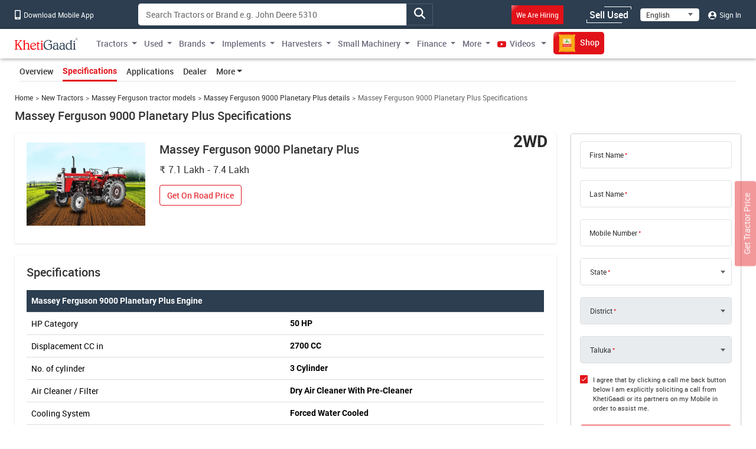

--- FILE ---
content_type: text/html; charset=UTF-8
request_url: https://khetigaadi.com/tractor-specification/massey-ferguson-9000-planetary-plus/en
body_size: 14013
content:
<!DOCTYPE html>
<html lang="en" itemscope itemtype="http://schema.org/WebPage">

<head>
    <meta charset="utf-8">
    <!-- CSRF Token -->
    <meta name="csrf-token" content="0W26bci42xZnyb5aavV9I1TQ9LmsB00Nclkvp4B6">
    <meta http-equiv="Content-Type" content="text/html; charset=UTF-8" />
    <meta http-equiv="X-UA-Compatible" content="IE=edge" />
    <meta name="viewport" content="width=device-width, initial-scale=1, shrink-to-fit=no" />
    <title>
        Massey Ferguson 9000 Planetary Plus Tractor Price, Features, Specs &amp; Images
    </title>
    <meta name="keywords"
        content="Massey Ferguson 9000 Planetary Plus, Massey Ferguson 9000 Planetary Plus Price, Massey Ferguson 9000 Planetary Plus HP, Massey Ferguson 9000 Planetary Plus PTO, Massey Ferguson 9000 Planetary Plus Reviews, Massey Ferguson 9000 Planetary Plus Images, Massey Ferguson 9000 Planetary Plus Videos, Massey Ferguson 9000 Planetary Plus CC, Massey Ferguson 9000 Planetary Plus Cylinder, Massey Ferguson 9000 Planetary Plus RPM, Khetigaadi" />
    <meta name="description"
        content="Massey Ferguson 9000 Planetary Plus tractor price in India. Check out Massey Ferguson 9000 Planetary Plus HP, PTO, Read reviews, View images, &amp; videos" />
    <meta name="classification"
        content="Massey Ferguson 9000 Planetary Plus, Massey Ferguson 9000 Planetary Plus Price, Massey Ferguson 9000 Planetary Plus HP, Massey Ferguson 9000 Planetary Plus PTO, Massey Ferguson 9000 Planetary Plus Reviews, Massey Ferguson 9000 Planetary Plus Images, Massey Ferguson 9000 Planetary Plus Videos, Massey Ferguson 9000 Planetary Plus CC, Massey Ferguson 9000 Planetary Plus Cylinder, Massey Ferguson 9000 Planetary Plus RPM, Khetigaadi" />
    <meta name="author" content="KhetiGaadi">
    <meta name="application-name" content="KhetiGaadi">
    <meta property="fb:page_id" content="102988293558" />
    <meta property="fb:app_id" content="357663048153638" />
    <meta property="og:title"
        content="Massey Ferguson 9000 Planetary Plus Tractor Price, Features, Specs &amp; Images" />
    <meta property="og:description"
        content="Massey Ferguson 9000 Planetary Plus tractor price in India. Check out Massey Ferguson 9000 Planetary Plus HP, PTO, Read reviews, View images, &amp; videos" />
    <meta property="og:type" content="Product" />
    <meta property="og:image" content="https://khetigaadi.com/images/banners/websites/fulllogo.jpeg" />
    <meta property="og:site_name" content="Khetigaadi" />
    <meta property="og:locale" content="en_US" />
    <meta name="googlebot" content="all">
    <meta name="robots" content="index,archive,follow" />
    <meta name="revisit-after" content="1 days">
    <meta name="copyright" content="Khetigaadi">
    <meta name="reply-to" content="connect@khetigaadi.com">
    <meta name="distribution" content="Global" />
    <meta name="rating" content="General" />
    <meta name="geo.placename" content="Pune, Maharashtra, India">
    <meta name="geo.position" content="18.5195694;73.8553467">
    <meta name="geo.region" content="IN-MH">
    <meta name="msapplication-TileColor" content="#ed1c24">
    <meta name="theme-color" content="#2c3e50">
    <meta name="google-site-verification" content="JUl2WLQ6bxubxYquXI1-AO-4FXoLkTkFpXO1udCuDQY" />
    <meta property="ai:android:url" content="market:/details?id=com.khetigaadi">
    <meta property="ai:android:app_name" content="Khetigaadi">
    <meta property="ai:android:package" content="com.khetigaadi">
    <meta property="ai:android:screen" content="home">
    <meta name="mobile-web-app-capable" content="yes">
    <meta name="twitter:card" content="summary" />
    <meta name="twitter:title"
        content="Massey Ferguson 9000 Planetary Plus Tractor Price, Features, Specs &amp; Images" />
    <meta name="twitter:description"
        content="Massey Ferguson 9000 Planetary Plus tractor price in India. Check out Massey Ferguson 9000 Planetary Plus HP, PTO, Read reviews, View images, &amp; videos" />
    <meta name="twitter:site" content="@khetigaadi" />
    <meta name="twitter:creator" content="@khetigaadi" />
    <meta name="twitter:url" content="https://khetigaadi.com/tractor-specification/massey-ferguson-9000-planetary-plus/en" />
    <meta name="twitter:app:id:googleplay" content="com.khetigaadi" />
    <meta name="twitter:app:country" content="in" />
    <meta property="og:url" content="https://khetigaadi.com/tractor-specification/massey-ferguson-9000-planetary-plus/en" />
    <link rel="canonical"
        href="https://khetigaadi.com/tractor-specification/massey-ferguson-9000-planetary-plus/en" />
    <meta property="fb:admins" content="658873552,624500995,100000233612389" />
    <meta name="p:domain_verify" content="7ef1c5625b646db19d288b8482dfbf62" />
    <!-- <meta name="viewport" content="width=device-width, initial-scale=1, user-scalable=yes"> -->
    <meta itemprop="name"
        content="Massey Ferguson 9000 Planetary Plus Tractor Price, Features, Specs &amp; Images">
    <meta itemprop="image primaryImageOfPage" content=" https://khetigaadi.com/images/HomePage.png">
    <meta itemprop="url" content="https://khetigaadi.com/">
    <meta itemprop="description"
        content="Massey Ferguson 9000 Planetary Plus tractor price in India. Check out Massey Ferguson 9000 Planetary Plus HP, PTO, Read reviews, View images, &amp; videos">
    <meta name="google-signin-client_id"
        content="122305373660-v7lntq78liqvnskprvjgirbb8bs2sav8.apps.googleusercontent.com">
    <meta name="facebook-domain-verification" content="uwxsus2uufmj80taefronx4hd4lh83" />
    <link rel="shortcut icon" href="https://khetigaadi.com/images/favicon.png" type="image/png">
    <!-- app.css -->
    <link rel="preload" href="https://khetigaadi.com/frontend/css/app.css" as="style">
    <link rel="stylesheet" href="https://khetigaadi.com/frontend/css/app.css">
    <link rel="preload" href="https://khetigaadi.com/frontend/css/model-details.css" as="style">
<link rel="stylesheet" href="https://khetigaadi.com/frontend/css/model-details.css">
    <!-- Web Application Manifest -->
<link rel="manifest" href="https://khetigaadi.com/manifest.json">
<!-- Chrome for Android theme color -->
<meta name="theme-color" content="#2c3e50">

<!-- Add to homescreen for Chrome on Android -->
<meta name="mobile-web-app-capable" content="yes">
<meta name="application-name" content="KhetiGaadi">
<link rel="icon" sizes="512x512" href="/images/icons/icon-512x512.png">

<!-- Add to homescreen for Safari on iOS -->
<meta name="apple-mobile-web-app-capable" content="yes">
<meta name="apple-mobile-web-app-status-bar-style" content="black">
<meta name="apple-mobile-web-app-title" content="KhetiGaadi">
<link rel="apple-touch-icon" href="/images/icons/icon-512x512.png">


<link href="/images/icons/splash-640x1136.png" media="(device-width: 320px) and (device-height: 568px) and (-webkit-device-pixel-ratio: 2)" rel="apple-touch-startup-image" />
<link href="/images/icons/splash-750x1334.png" media="(device-width: 375px) and (device-height: 667px) and (-webkit-device-pixel-ratio: 2)" rel="apple-touch-startup-image" />
<link href="/images/icons/splash-1242x2208.png" media="(device-width: 621px) and (device-height: 1104px) and (-webkit-device-pixel-ratio: 3)" rel="apple-touch-startup-image" />
<link href="/images/icons/splash-1125x2436.png" media="(device-width: 375px) and (device-height: 812px) and (-webkit-device-pixel-ratio: 3)" rel="apple-touch-startup-image" />
<link href="/images/icons/splash-828x1792.png" media="(device-width: 414px) and (device-height: 896px) and (-webkit-device-pixel-ratio: 2)" rel="apple-touch-startup-image" />
<link href="/images/icons/splash-1242x2688.png" media="(device-width: 414px) and (device-height: 896px) and (-webkit-device-pixel-ratio: 3)" rel="apple-touch-startup-image" />
<link href="/images/icons/splash-1536x2048.png" media="(device-width: 768px) and (device-height: 1024px) and (-webkit-device-pixel-ratio: 2)" rel="apple-touch-startup-image" />
<link href="/images/icons/splash-1668x2224.png" media="(device-width: 834px) and (device-height: 1112px) and (-webkit-device-pixel-ratio: 2)" rel="apple-touch-startup-image" />
<link href="/images/icons/splash-1668x2388.png" media="(device-width: 834px) and (device-height: 1194px) and (-webkit-device-pixel-ratio: 2)" rel="apple-touch-startup-image" />
<link href="/images/icons/splash-2048x2732.png" media="(device-width: 1024px) and (device-height: 1366px) and (-webkit-device-pixel-ratio: 2)" rel="apple-touch-startup-image" />

<!-- Tile for Win8 -->
<meta name="msapplication-TileColor" content="#ed1c24">
<meta name="msapplication-TileImage" content="/images/icons/icon-512x512.png">

<script type="text/javascript">
    // Initialize the service worker
    if ('serviceWorker' in navigator) {
        navigator.serviceWorker.register('/serviceworker.js', {
            scope: '.'
        }).then(function (registration) {
            // Registration was successful
            console.log('Laravel PWA: ServiceWorker registration successful with scope: ', registration.scope);
        }, function (err) {
            // registration failed :(
            console.log('Laravel PWA: ServiceWorker registration failed: ', err);
        });
    }
</script>    <!-- Microsoft clarity code -->
    <script type="text/javascript">
    (function(c,l,a,r,i,t,y){
        c[a]=c[a]||function(){(c[a].q=c[a].q||[]).push(arguments)};
        t=l.createElement(r);t.async=1;t.src="https://www.clarity.ms/tag/"+i;
        y=l.getElementsByTagName(r)[0];y.parentNode.insertBefore(t,y);
    })(window, document, "clarity", "script", "axbw8fv6h0");
    </script>
    <script src="https://apis.google.com/js/platform.js" async defer></script>
    <!-- Google Tag Manager -->
    <script>
        (function(w, d, s, l, i) {
            w[l] = w[l] || [];
            w[l].push({
                'gtm.start': new Date().getTime(),
                event: 'gtm.js'
            });
            var f = d.getElementsByTagName(s)[0],
                j = d.createElement(s),
                dl = l != 'dataLayer' ? '&l=' + l : '';
            j.async = true;
            j.src =
                'https://www.googletagmanager.com/gtm.js?id=' + i + dl;
            f.parentNode.insertBefore(j, f);
        })(window, document, 'script', 'dataLayer', 'GTM-KCQ5CJS');
    </script>
    <!-- End Google Tag Manager -->
    <!-- Meta Pixel Code -->
    <script>
        ! function(f, b, e, v, n, t, s) {
            if (f.fbq) return;
            n = f.fbq = function() {
                n.callMethod ?
                    n.callMethod.apply(n, arguments) : n.queue.push(arguments)
            };
            if (!f._fbq) f._fbq = n;
            n.push = n;
            n.loaded = !0;
            n.version = '2.0';
            n.queue = [];
            t = b.createElement(e);
            t.async = !0;
            t.src = v;
            s = b.getElementsByTagName(e)[0];
            s.parentNode.insertBefore(t, s)
        }(window, document, 'script',
        'https://connect.facebook.net/en_US/fbevents.js');
            fbq('init', '221548238980946'); fbq('track', 'PageView');
    </script>
    <noscript>
        <img height="1" width="1" style="display:none" src="https://www.facebook.com/tr?id=221548238980946&ev=PageView&noscript=1" />
    </noscript>
    <!-- End Meta Pixel Code -->
    <script type="application/ld+json">
            {
            "@context": "https://schema.org/",
            "@type": "WebSite",
            "name": "KhetiGaadi",
            "url": "https://khetigaadi.com/",
            "potentialAction": {
                "@type": "SearchAction",
                "target": "https://khetigaadi.com/blog/?s={search_term_string}",
                "query-input": "required name=search_term_string"
            }
            }
        </script>
    </head>

<body>
    <!-- Google Tag Manager (noscript) -->
    <noscript><iframe src="https://www.googletagmanager.com/ns.html?id=GTM-KCQ5CJS" height="0" width="0"
            style="display:none;visibility:hidden"></iframe></noscript>
    <!-- End Google Tag Manager (noscript) -->
                <header id="pageHeader" class="header-wrap">
    <div class="header-wrap__top d-none d-sm-block">
        <div class="container">
            <div class="row">
                <div class="col-sm-7 col-md-auto col-xl-2">
                    <a href="https://khetigaadi.com/khetigaadi-mobile-app/en" class="header-wrap__top-link">
                        <i class="icon-mobile" aria-hidden="true"></i> Download Mobile App                    </a>
                </div>
                <div class="col-sm-5 col-md-5">
                    <div class="input-group search-input-group trendingSearchWrap">
                                                                            <input type="text" class="form-control" id="global-search" data-pagename="global" placeholder="Search Tractors or Brand e.g. John Deere 5310" aria-label="Search" aria-describedby="top-search-addon">
                                                <div class="search-result-dropdown"></div>
                        <span class="btn input-group-text" id="top-search-addon">
                            <i class="icon-magnifying-glass search-icon" aria-hidden="true"></i>
                        </span>
                   </div>
                </div>
                <div class="col-sm-5 col-md-5 text-end">
                    <ul class="list-unstyled header-wrap__top-right-list">
                        <li class="me-xl-4">
                            <a href="https://khetigaadi.com/career/en" class="header-wrap__top-link">
                                <span class="bg-primary p-2 shimmerBtn">We Are Hiring</span>
                                <span class="line line-1"></span>
                                <span class="line line-2"></span>
                                <span class="line line-3"></span>
                                <span class="line line-4"></span>
                            </a>
                        </li>
                        <li>
                            <a href="https://khetigaadi.com/sell/used/en" class="header-wrap__top-link btn-animation">
                                Sell Used                                <span class="line line-1"></span>
                                <span class="line line-2"></span>
                                <span class="line line-3"></span>
                                <span class="line line-4"></span>
                            </a>
                        </li>
                        <li>
                            <div class="select-wrap">
                                <select id="changeLangDropdown" class="" aria-label="Select Language">
                                    <option value="en" selected>English</option>
                                    <option value="hi">हिंदी</option>
                                    <option value="mr">मराठी</option>
                                </select>
                            </div>
                        </li>
                                                <li>
                            <a href="https://khetigaadi.com/login/en" class="header-wrap__top-link">
                                <i class="icon-user" aria-hidden="true"></i> Sign In                            </a>
                        </li>
                                            </ul>
                </div>
            </div>
        </div>
    </div>
    <nav class="navbar navbar-expand-lg">
        <div class="container justify-content-start">
                        <a class="navbar-brand" href="/en" title="Khetigaadi Logo">
                <svg class="navbar__logo">
                    <use xlink:href="/svg-sprite/common.svg#icon-khetigaadi-logo"></use>
                </svg>
            </a>
                        <button class="navbar-toggler" type="button" data-bs-toggle="collapse" data-bs-target="#navbarSupportedContent" aria-controls="navbarSupportedContent" aria-expanded="false" aria-label="Toggle navigation">
                <span class="navbar-toggler-icon"></span>
            </button>
            <div class="collapse navbar-collapse w-100" id="navbarSupportedContent">
                                <ul class="navbar-nav me-auto">
                    <li class="nav-item dropdown ">
                        <a class="nav-link dropdown-toggle" href="#" id="newMenuDropdown" title="Tractors" role="button" data-toggle="dropdown" aria-haspopup="true" aria-expanded="false">Tractors</a>
                        <div class="dropdown-menu" aria-labelledby="oldMenuDropdown" style="min-width: 450px;">
                            <div class="row m-0">
                                <div class="col p-0">
                                    <a class="dropdown-item" href="https://khetigaadi.com/new-tractors/en" title="New Tractors">New Tractors</a>
                                    <a class="dropdown-item" href="https://khetigaadi.com/latest-tractors/en" title="Latest Tractors">Latest Tractors</a>
                                    <a class="dropdown-item" href="https://khetigaadi.com/tractor-dealers/en" title="Tractor Dealers">Tractor Dealers</a>
                                    
                                    <a class="dropdown-item" href="https://khetigaadi.com/search-new-tractor/en" title="All Tractors">All Tractors</a>
                                </div>
                                <div class="col text-end p-0">
      <div class="ad-tag">
          <span class="ad-tag__text">Ad</span>
      </div>
      <a href="https://khetigaadi.com/new-tractor-brand/eicher-tractors/en" class="d-block p-0 m-0 menu-small-ad-1" id="menu-small-ad-1">
          <img data-src="https://assets.khetigaadi.com/tr:h-148,w-138/campaign-banner/campaign-1726314239_retn7hjodp.jpg" height="148" width="138" alt="ad" class="img-fluid lazyload">
      </a>
  </div>
                              </div>
                        </div>
                    </li>
                    <li class="nav-item dropdown ">
                        <a class="nav-link dropdown-toggle" href="#" id="oldMenuDropdown" title="Used" role="button" data-toggle="dropdown" aria-haspopup="true" aria-expanded="false">Used</a>
                        <div class="dropdown-menu" aria-labelledby="oldMenuDropdown">
                            <a class="dropdown-item" href="https://khetigaadi.com/old-tractor/en" title="Buy Used Tractors">Buy Used Tractors</a>
                            <a class="dropdown-item" href="https://khetigaadi.com/sell-old-tractor/en" title="Sell Used Tractors">Sell Used Tractors</a>
                            <a class="dropdown-item" href="https://khetigaadi.com/sell/implements/en" title="Sell Used Implements">Sell Used Implements</a>
                            <a class="dropdown-item" href="https://khetigaadi.com/sell/harvesters/en" title="Sell Used Harvesters">Sell Used Harvesters</a>
                            <a class="dropdown-item" href="https://khetigaadi.com/sell/commercial-vehicles/en" title="Sell Used Commercial Vehicles">Sell Used Commercial Vehicles</a>
                        </div>
                    </li>
                    <li class="nav-item dropdown ">
                        <a class="nav-link dropdown-toggle" href="#" id="brandMenuDropdown" title="Brands" role="button" data-toggle="dropdown" aria-haspopup="true" aria-expanded="false">Brands</a>
                        <div class="dropdown-menu" aria-labelledby="brandMenuDropdown">
                                                                                                    <a class="dropdown-item" href="https://khetigaadi.com/new-tractor-brand/massey-ferguson/en" title="Massey Ferguson">Massey Ferguson</a>
                                                                            <a class="dropdown-item" href="https://khetigaadi.com/new-tractor-brand/eicher-tractors/en" title="Eicher Tractors">Eicher Tractors</a>
                                                                            <a class="dropdown-item" href="https://khetigaadi.com/new-tractor-brand/john-deere/en" title="John Deere">John Deere</a>
                                                                            <a class="dropdown-item" href="https://khetigaadi.com/new-tractor-brand/kubota/en" title="Kubota">Kubota</a>
                                                                            <a class="dropdown-item" href="https://khetigaadi.com/new-tractor-brand/swaraj/en" title="Swaraj">Swaraj</a>
                                                    <a class="dropdown-item" href="https://khetigaadi.com/all-brands/en" title="All Brands">All Brands</a>
                        </div>
                    </li>
                    <li class="nav-item dropdown ">
                        <a class="nav-link dropdown-toggle" href="#" id="implementMenuDropdown" title="Implements" role="button" data-toggle="dropdown" aria-haspopup="true" aria-expanded="false">Implements</a>
                        <div class="dropdown-menu" aria-labelledby="implementMenuDropdown">
                            <a class="dropdown-item" href="https://khetigaadi.com/tractor-implements/en" title="New Implements">New Implements</a>
                            <a class="dropdown-item" href="https://khetigaadi.com/latest-implements/en" title="Latest Implements">Latest Implements</a>
                            <a class="dropdown-item" href="https://khetigaadi.com/new-implement-type/rotary-tiller/en" title="Rotavator">Rotavator</a>
                            <a class="dropdown-item" href="https://khetigaadi.com/new-implement-type/cultivator/en" title="Cultivator">Cultivator</a>
                            <a class="dropdown-item" href="https://khetigaadi.com/search-new-implement/en" title="All Implements">All Implements</a>
                        </div>
                    </li>
                    
                    <li class="nav-item dropdown ">
                        <a class="nav-link dropdown-toggle" href="#" id="harvesterMenuDropdown" title="Harvesters" role="button" data-toggle="dropdown" aria-haspopup="true" aria-expanded="false">Harvesters</a>
                        <div class="dropdown-menu" aria-labelledby="harvesterMenuDropdown">
                            <a class="dropdown-item" href="https://khetigaadi.com/tractor-harvesters/en" title="New Harvesters">New Harvesters</a>
                            <a class="dropdown-item" href="https://khetigaadi.com/search/used/harvester/en" title="Used Harvesters">Used Harvesters</a>
                        </div>
                    </li>
                    
                    <li class="nav-item dropdown ">
                        <a class="nav-link dropdown-toggle" href="#" id="smallMachineMenuDropdown" title="Small Machinery" role="button" data-toggle="dropdown" aria-haspopup="true" aria-expanded="false">Small Machinery</a>
                        <div class="dropdown-menu" aria-labelledby="smallMachineMenuDropdown">
                            <a class="dropdown-item" href="https://khetigaadi.com/new-implement-type/power-tiller/en" title="Power Tiller">Power Tiller</a>
                            <a class="dropdown-item" href="https://khetigaadi.com/small-agricultural-machinary/en" title="Smart Agricultural Machinery">Smart Agricultural Machinery</a>
                        </div>
                    </li>
                    <li class="nav-item dropdown ">
                        <a class="nav-link dropdown-toggle" href="#" id="financeMenuDropdown" title="Finance" role="button" data-toggle="dropdown" aria-haspopup="true" aria-expanded="false">Finance</a>
                        <div class="dropdown-menu" aria-labelledby="financeMenuDropdown">
                            <a class="dropdown-item" href="https://khetigaadi.com/tractor-finance/en" title="Loan">Loan</a>
                            <a class="dropdown-item" href="https://khetigaadi.com/tractor-insurance/en" title="Insurance">Insurance</a>
                            
                        </div>
                    </li>
                    <li class="nav-item dropdown mega-dropdown">
                        <a class="nav-link dropdown-toggle" title="More" href="#" id="moreMenuDropdown" role="button" data-toggle="dropdown" aria-haspopup="true" aria-expanded="false">More</a>
                        <div class="dropdown-menu navbar__mega-menu" aria-labelledby="moreMenuDropdown">
                            <div class="container">
                                <div class="row">
                                    <div class="col-sm-12 offset-sm">
                                        <div class="row">
                                                                                            <div class="col-sm-6 text-end">
                                                    <div class="row">
                                                                                                                                                                                                                                </div>
                                                </div>
                                            
                                            <div class="col-sm-2 border-start">
                                                <a href="https://khetigaadi.com/compare-tractor/en" title="Compare Tractors">Compare Tractors</a>
                                                <br/>
                                                <a href="https://khetigaadi.com/compare-implement/en" title="Compare Implements">Compare Implements</a>
                                                <br/>
                                                <a href="https://khetigaadi.com/compare-tyres/en" title="Compare Tyres">Compare Tyres</a>
                                                <br/>
                                                <a href="https://khetigaadi.com/tyres/en" title="Tyres">Tyres</a>
                                                <br/>
                                                
                                                <a href="https://khetigaadi.com/tractor-rental/en" title="Hire Tractors">Hire Tractors</a>
                                                <br/>
                                                <a href="https://khetigaadi.com/rent-tractor/en" title="Rent Tractors">Rent Tractors</a>
                                                <br/>
                                                <a href="https://khetigaadi.com/jcb-price-backhoe-loaders/en" title="JCB Price">JCB Price</a>
                                            </div>

                                            <div class="col-sm-2">
                                                <a href="https://khetigaadi.com/khetiguru/en" title="KhetiGuru">KhetiGuru</a>
                                                <br/>
                                                <a href="https://khetigaadi.com/en" title="Tractors">Tractors</a>
                                                <br/>
                                                <a target="_blank" href="https://khetigaadi.com/news" title="News">News</a>
                                                <br/>
                                                <a target="_blank" href="https://khetigaadi.com/blog" title="Blog">Blog</a>
                                                <br/>
                                                <a href="https://khetigaadi.com/web-stories/en" title="Web Story">Web Stories</a>
                                                <br/>
                                                <a href="https://khetigaadi.com/dealership-enquiry/en" title="Get Dealership">Get Dealership</a>                                                    
                                                
                                                                                                
                                            </div>
                                            <div class="col-sm-2">
                                                <a href="https://khetigaadi.com/tractor-service-centers/en" title="Service Centers">Service Centers</a>
                                                <br/>
                                                <a href="https://khetigaadi.com/farm-mechanization-center/en" title="Farm Mechanization Centers">Farm Mechanization Centers</a>
                                                <br/>
                                                <a href="https://khetigaadi.com/agricultural-universities/en" title="Agricultural Universities">Agricultural Universities</a>
                                                <br/>
                                                <a href="https://khetigaadi.com/trusted-dealers/en" title="Trusted Dealers">Trusted Dealers</a>
                                                <br/>
                                                <a href="https://khetigaadi.com/seller-hub/en" title="Seller Hub">Seller Hub</a>
                                                <br/>
                                                <a href="https://khetigaadi.com/broker-dealers/en" title="Broker Dealer">Broker Dealer</a>                                                
                                            </div>
                                        </div>
                                    </div>
                                </div>
                            </div>
                        </div>

                    </li>
                    <li class="nav-item dropdown ">
                        <a class="nav-link dropdown-toggle" target="_blank" href="https://khetigaadi.com/tractor-video" id="videoMenuDropdown" title="Videos" role="button" aria-haspopup="true" aria-expanded="false">
                            <i class="icon-youtube" aria-hidden="true"></i> Videos                        </a>
                        <div class="dropdown-menu" aria-labelledby="videoMenuDropdown">
                            <a class="dropdown-item" target="_blank" href="https://khetigaadi.com/tractor-video/tractor-talk" title="Tractor Talks">Tractor Talks</a>
                            <a class="dropdown-item" target="_blank" href="https://khetigaadi.com/tractor-video/top-10" title="Top 10 Tractors">Top 10 Tractors</a>
                            <a class="dropdown-item" target="_blank" href="https://khetigaadi.com/tractor-video/powerguru" title="Powerguru">Powerguru</a>
                            <a class="dropdown-item" target="_blank" href="https://khetigaadi.com/tractor-video/tractor-review" title="Tractor Reviews">Tractor Reviews</a>
                            <a class="dropdown-item" target="_blank" href="https://khetigaadi.com/tractor-video/tractor-comparision-video" title="Tractor Comparisions">Tractor Comparisions</a>
                        </div>
                    </li>
                    <li class="nav-item ">
                        <a class="nav-link" target="_blank" href="https://khetigaadi.com/shop/en" title="Shop">
                            <span class="shimmerBtn">
                                <img src="/images/agri_inputs_30x30.png" alt="agri-input-icon" width="30" height="30" class="img-fluid">
                                Shop                            </span>
                        </a>
                    </li>
                                    </ul>
                            </div>
        </div>
    </nav>
</header>

<!-- Fixed road price btn -->
<a href="https://khetigaadi.com/get-on-road-price/en" class="btn btn-primary en" id="get-price-fixed-btn">
	Get Tractor Price</a>
    
    
<nav class="navbar navbar-expand model-navbar" data-spy="affix" data-offset-top="200">
	<div class="container">	
		<ul class="nav nav-tabs" role="tablist">
	    <li class="nav-item" role="presentation">
	    	<a class="nav-link " href="https://khetigaadi.com/new-tractor-model/massey-ferguson-9000-planetary-plus/en" aria-controls="overview">Overview</a>
	    </li>
	    <li class="nav-item" role="presentation">
	    	<a class="nav-link active" href="https://khetigaadi.com/tractor-specification/massey-ferguson-9000-planetary-plus/en" aria-controls="Specifications">Specifications</a>
	    </li>
	    <li class="nav-item" role="presentation">
	    	<a class="nav-link " href="https://khetigaadi.com/tractor-application/massey-ferguson-9000-planetary-plus/en" aria-controls="Applications">Applications</a>
	    </li>
	    <li class="nav-item" role="presentation">
	    	<a class="nav-link" href="https://khetigaadi.com/tractor-dealers-in-india/massey-ferguson/en" aria-controls="Dealer">Dealer</a>
	    </li>
	    <li class="nav-item dropdown">
	    	<a class="nav-link dropdown-toggle" id="moreMenuDropdown" href="#" data-bs-toggle="dropdown" role="button" aria-expanded="false">More</a>
	    	<div class="dropdown-menu" aria-labelledby="moreMenuDropdown">
				<a class="dropdown-item" href="/tractor-offers/en">Get Offers</a>
	    		<a class="dropdown-item" href="https://khetigaadi.com/tractor-finance/en">Instant Loan</a>
	        	<a class="dropdown-item" href="https://khetigaadi.com/tractor-finance/en">Get Insurance Deal</a>
	        	<a class="dropdown-item" href="https://khetigaadi.com/tractor-faq/en">FAQ</a>
	        </div>
	    </li>
	  </ul>
	</div>
</nav>
<div class="container">
	<nav aria-label="breadcrumb">
		<ol class="breadcrumb">
			<li class="breadcrumb-item"><a href="https://khetigaadi.com">Home</a></li>
			<li class="breadcrumb-item"><a href="https://khetigaadi.com/new-tractors/en">New Tractors</a></li>
			<li class="breadcrumb-item"><a href="https://khetigaadi.com/new-tractor-brand/massey-ferguson/en">Massey Ferguson tractor models</a></li>
			<li class="breadcrumb-item"><a href="https://khetigaadi.com/new-tractor-model/massey-ferguson-9000-planetary-plus/en">Massey Ferguson 9000 Planetary Plus details</a></li>
			<li class="breadcrumb-item active" aria-current="page">Massey Ferguson 9000 Planetary Plus Specifications</li>
		</ol>
	</nav>
	<main class="model-details-wrap model-specs-wrap">
		<h1 class="section-wrap__heading">Massey Ferguson 9000 Planetary Plus Specifications</h1>
		<div class="row">
			<div class="col-lg-8 col-xl-9">
				<section class="section-wrap model-info-section margin-minus">
					<div class="row" id="TPV" data-btn-type="Massey Ferguson 9000 Planetary Plus">
						<div class="col-lg-3">
							<img data-src="https://assets.khetigaadi.com/tr:h-350,w-500/new-tractor/Massey-Ferguson-9000-Planetary-Plus1734591424_ecMWNSzkk0.png" alt="tractor" width="500" height="350" class="lazyload img-fluid">
						</div>
						<div class="col-lg-9" >
							<h2 class="model-info-section__title">Massey Ferguson 9000 Planetary Plus</h2>
							<span class="model-info-section__drive">2WD</span>
																					<span class="model-info-section__price"><span class="card__price rupee-sign">7.1 Lakh  - 7.4 Lakh  </span></span>
							<button type="button" data-btn-type="Get On Road Price" class="btn btn-outline-primary js-road-price-btn">Get On Road Price</button>
						</div>
					</div>
				</section>

				<!-- Tractor Specification -->
				<section class="section-wrap model-specs-section margin-minus">
					<h3 class="section-wrap__heading">Specifications </h3>
					<div class="row">
						<div class="col">
							<table class="table">
								<tbody>
																																																																																																																											<tr>
																								<th colspan="2" class="bg-secondary text-white">Massey Ferguson 9000 Planetary Plus Engine</th>
																																			</tr>
																																	<tr>
												<td>HP Category</td>
												<th>50  HP</th>
											</tr>
																																																						<tr>
												<td>Displacement CC in</td>
												<th>2700  CC</th>
											</tr>
																																																						<tr>
												<td>No. of cylinder</td>
												<th>3  Cylinder</th>
											</tr>
																																																																																						<tr>
												<td>Air Cleaner / Filter</td>
												<th>Dry Air Cleaner With Pre-Cleaner  </th>
											</tr>
																																																						<tr>
												<td>Cooling System</td>
												<th>Forced Water Cooled  </th>
											</tr>
																																																																																						<tr>
												<td>Fuel type</td>
												<th>Diesel  </th>
											</tr>
																																																						<tr>
												<td>Fuel Pump Type</td>
												<th>Rotary  </th>
											</tr>
																																																																																																																																																																																																																						<tr>
												<td>Height</td>
												<th>2235  mm</th>
											</tr>
																																																																																																																																																																																																																																																									<tr>
																								<th colspan="2" class="bg-secondary text-white">Massey Ferguson 9000 Planetary Plus Transmission</th>
																																			</tr>
																																	<tr>
												<td>Transmission type</td>
												<th>Comfimesh  </th>
											</tr>
																																																						<tr>
												<td>No. of gears Forward</td>
												<th>8  Forward</th>
											</tr>
																																																						<tr>
												<td>No. of gears Reverse</td>
												<th>2  Reverse</th>
											</tr>
																																																																																																																						<tr>
												<td>Brakes type</td>
												<th>Oil Immersed Brakes  </th>
											</tr>
																																																						<tr>
												<td>clutch type</td>
												<th>Dual Clutch  </th>
											</tr>
																																																																																																																																																																																																																																																									<tr>
																								<th colspan="2" class="bg-secondary text-white">Massey Ferguson 9000 Planetary Plus Power Take Off</th>
																																			</tr>
																																	<tr>
												<td>PTO RPM @ engine, rpm</td>
												<th>540  @ 1790  RPM</th>
											</tr>
																																																						<tr>
												<td>PTO Type</td>
												<th>Qudra  </th>
											</tr>
																																																																																																																																																									<tr>
																								<th colspan="2" class="bg-secondary text-white">Massey Ferguson 9000 Planetary Plus Steering </th>
																																			</tr>
																																	<tr>
												<td>Steering type</td>
												<th>Power Steering  </th>
											</tr>
																																																																																									<tr>
																								<th colspan="2" class="bg-secondary text-white">Massey Ferguson 9000 Planetary Plus Hydraulic </th>
																																			</tr>
																																	<tr>
												<td>Lifting Capacity Max.</td>
												<th>2050  Kg</th>
											</tr>
																																																						<tr>
												<td>3 Point Linkage</td>
												<th>Draft, Position And Response Control. Links Fitted With Cat 1 And Cat 2 Balls (Combi Ball)  </th>
											</tr>
																																																																																																																																																																																																																									<tr>
																								<th colspan="2" class="bg-secondary text-white">Massey Ferguson 9000 Planetary Plus Dimensions &amp; Weight</th>
																																			</tr>
																																	<tr>
												<td>Ground Clearance</td>
												<th>420  Nm</th>
											</tr>
																																																						<tr>
												<td>Total Weight</td>
												<th>2215  Kg</th>
											</tr>
																																																						<tr>
												<td>Turning radius With Brake</td>
												<th>3250  Nm</th>
											</tr>
																																																																																						<tr>
												<td>Overall Length</td>
												<th>3450  mm</th>
											</tr>
																																																						<tr>
												<td>Overall Width</td>
												<th>1800  mm</th>
											</tr>
																																																						<tr>
												<td>Wheel Base</td>
												<th>1980  mm</th>
											</tr>
																																																																																																																									<tr>
																								<th colspan="2" class="bg-secondary text-white">Massey Ferguson 9000 Planetary Plus Wheels &amp; Tyres</th>
																																			</tr>
																																	<tr>
												<td>Tyre Size Front</td>
												<th>6.00 x 16 / 7.5 x 16  </th>
											</tr>
																																																						<tr>
												<td>Tyre Size Rear</td>
												<th>14.9 x 28 / 16.9 x 28  </th>
											</tr>
																																																																																																																																																																																																																																																									<tr>
																								<th colspan="2" class="bg-secondary text-white">Massey Ferguson 9000 Planetary Plus Electrical </th>
																																			</tr>
																																	<tr>
												<td>Battery Capacity</td>
												<th>12 V 88 Ah  AH</th>
											</tr>
																																																						<tr>
												<td>Alternator</td>
												<th>12 V 36 A  </th>
											</tr>
																																																																																																																																																																																																																																																																																																																																																																																												</tbody>
							</table>
	  					</div>
	  				</div>
    			</section>
    		<!--End Tractor Specification -->
			</div>
			<div class="col-md-4 col-lg-3 sidebar-right d-none d-lg-block">
				<div class="card margin-minus">
	<div class="card-body">
		<form id="callMeBackForm" action="https://khetigaadi.com/insert-call-me-back/en" method="post" class="custom-form" autocomplete="off">
			<input type="hidden" name="_token" id="token" value="0W26bci42xZnyb5aavV9I1TQ9LmsB00Nclkvp4B6" required> 
			<input type="hidden" name="state_id" id="state_id"> 
			<input type="hidden" name="city_id" id="city_id"> 
			<input type="hidden" name="taluka_id" id="taluka_id" class="hiddenInputTalukaId">

								<input type="hidden" name="enquiry_for" value="tractor">
					<input type="hidden" name="tractor_id" value="329">
						
			

			<div class="form-group">
				<input type="text" class="form-control" name="first_name" id="callMeBackFirstName" maxlength="30" required value=""
					data-required="Enter first name">
				<label class="custom-form__label" for="callMeBackFirstName">First Name</label>
			</div>
			<div class="form-group">
				<input type="text" class="form-control" name="last_name" id="callMeBackLastName" maxlength="30" required value=""
					data-required="Enter last name">
				<label class="custom-form__label" for="callMeBackLastName">Last Name</label>
			</div>
			<div class="form-group">
				<input type="tel" class="form-control" name="mobile" id="callMeBackMobileNo" pattern="[6789][0-9]{9}" maxlength="10" required 
					data-required="Enter mobile number"
					data-invalid="Enter valid mobile no.">
				<label class="custom-form__label" for="callMeBackMobileNo">Mobile Number</label>
			</div>
			<div class="form-group select-wrap ui-front">
				<input type="text" class="form-control js-common-state-dropdown" name="state" id="callMeBackState" maxlength="30" required>
				<label class="custom-form__label" for="callMeBackState">State</label>
			</div>
			<div class="form-group select-wrap ui-front">
				<input type="text" class="form-control js-common-city-dropdown" name="city" id="callMeBackCity" maxlength="30" disabled="disabled" required>
				<label class="custom-form__label" for="callMeBackCity">District</label>
			</div>
			<div class="form-group select-wrap ui-front">
				<input type="text" class="form-control js-common-taluka-dropdown" name="taluka" id="callMeBackTaluka" maxlength="30" disabled="disabled" required>
				<label class="custom-form__label" for="callMeBackTaluka">Taluka</label>
			</div>
			<div class="form-group">
				<div class="kg-checkbox">
					<input type="checkbox" checked id="callMeBackCheckbox" name="roadpricecheckbox" required>
					<label class="kg-checkbox__label" for="callMeBackCheckbox">I agree that by clicking a call me back button below I am explicitly soliciting a call from KhetiGaadi or its partners on my Mobile in order to assist me.</span> </label>
				</div>
			</div>
			<button type="submit" id="callBackBtn" class="btn btn-primary btn-block btn-lg">Call Back</button>
		</form>
		<div class="disclaimer text-muted d-none">
			<strong>Disclaimer:</strong> Old tractors Buy/Sell is totally Farmer-To-Farmer driven transactions. Khetigaadi has provided the platform for old tractors to support & help Farmers. Khetigaadi is not responsible for information provided by Sellers/Brokers or any such frauds resulting from the same.<br/><br/>Please read <a target="_blank" href="https://khetigaadi.com/tips-and-advice/safty_tips_website/en"><strong>Safety Tips</strong></a> carefully before making any purchase		</div>
	</div>
</div>
				<div class="card card--ad">
    <div class="ad-tag">
        <span class="ad-tag__text">Ad</span>
    </div>
                <a href="https://play.google.com/store/apps/details?id=com.khetiguru" target="_blank" class="d-block d-sm-none" aria-label="Khetiguru app hyperlink">
                <img data-src="/images/campaign-banner/mobile/khetiguru-ad.jpg" alt="Khetiguru app ad"
                    class="lazyload img-fluid" width="640" height="200">
            </a>
        <a href="/shop/category/crop-special-kit-products/en" class="d-none d-sm-block" aria-label="Crop special kit products hyperlink">
            <img data-src="/images/ads/shop-ad.jpg" alt="Crop special kit products ad" class="lazyload img-fluid"
                width="1280" height="187">
        </a>
    </div>
				<div class="card">
	        <div class="card-body">
	          <h4 class="sidebar-right__heading">Know More</h4>
	          <ul class="nav nav-tabs" role="tablist">
	            <li class="nav-item" role="presentation">
	              <a class="nav-link active" href="#quickStartTab" aria-controls="quickStartTab" role="tab" data-bs-toggle="tab">Quick Start</a>
	            </li>
	          </ul>

	          <div class="tab-content">
    					<div role="tabpanel" class="tab-pane active" id="quickStartTab">
		          	<ul class="list-unstyled sidebar-right__link-list">
					    		<li>
					    			<a href="/tractor-offers/en">Get Offers</a>
					    		</li>
	                <li>
	                	<a href="https://khetigaadi.com/tractor-finance/en">Instant Loan</a>
	                </li>
	                <li>
	                	<a href="https://khetigaadi.com/tractor-insurance/en">Get Insurance Deal</a>
	                </li>
	                <li>
	                	<a href="https://khetigaadi.com/tractor-faq/en">FAQ</a>
	                </li>
	              </ul>
	            </div>
	            <div role="tabpanel" class="tab-pane" id="reviewLinkTab">
		          	<ul class="list-unstyled sidebar-right__link-list">
					    		<li>
					    			<a href="" title="Expert Review">Expert Review</a>
					    		</li>
	                <li>
	                	<a href="" title="User Reviews">User Reviews</a>
	                </li>
	                <li>
	                	<a href="" title="Write Review">Write Review</a>
	                </li>
	              </ul>
	            </div>
	            <div role="tabpanel" class="tab-pane" id="sidebarGalleryTab">
		          	<ul class="list-unstyled sidebar-right__link-list">
					    		<li>
					    			<a href="" title="Pictures">Pictures</a>
					    		</li>
	                <li>
	                	<a href="" title="Videos">Videos</a>
	                </li>
	              </ul>
	            </div>
	          </div>
	        </div>
	      </div>
			</div>
		</div>

		
		<section class="section-wrap text-editor-section margin-minus">
			<h2>Massey Ferguson 9000 Planetary Plus Tractor&nbsp;</h2>
			<p>The agricultural sector plays a vital role in the Indian Economy. But, nowadays agricultural farming depends on advanced machinery, tools, and equipment. You will get <strong>Massey Ferguson 9000 Planetary Plus</strong> <a href="https://khetigaadi.com">tractor</a> specifications here. Every new day, new brand tractors are coming up with advanced features and technology and are boosting the Indian market as well as satisfying the needs of the farmers. <strong>Massey Ferguson 9000 Planetary Plus</strong> tractor is manufactured by one of the most popular brands In India, 22- 23 tractor brands are manufactured across the country with excellent specifications and automotive productions.</p>
			<p>If we talk about the tractors, so every tractor has its own specialty in the form of features and the benefits provided in them. <strong>Massey Ferguson</strong> is one of the trusted brands in India. These features help the customers to research and compare with the other tractor models. <strong>Massey Ferguson 9000 Planetary Plus </strong>has <strong>50</strong> HP. Some of the specific features that buyer's focussed before purchasing the tractor are utility, budget, comfort and safety, comparison, and consultation with the dealers.&nbsp;</p>
			<p>Additionally, the specifications are listed as more 'engine power' and more tractor runs. You will get <strong>41-50 HP Range </strong> in <strong>Massey Ferguson 9000 Planetary Plus.</strong> The other factor goes with the transmission which includes gears, reverse, and forward speed, the functioning of brakes, and power of the single and dual-clutch system. <strong>Massey Ferguson 9000 Planetary Plus</strong> tractor has <strong>2WD</strong>. The hydraulics make the turning easier which is also used for lifting attachments and implements. The PTO shaft is the part of the equipment located in the tractor.</p>
			<p><strong>Massey Ferguson 9000 Planetary Plus </strong>tractor has <strong>2700 CC</strong> displacement in CC. The tires and battery capacity tell the smooth functioning of the tractor. Tractor <strong>Massey Ferguson 9000 Planetary Plus </strong>has <strong>3 </strong>number of cylinders. You will get <strong> </strong>PTO HP in the tractor <strong>Massey Ferguson 9000 Planetary Plus.</strong></p>
			<p>This tractor provides a <strong></strong> gearbox.</p>
			<p>So, if you are looking for the <a href="https://khetigaadi.com/new-tractors/en">tractor price</a> of the tractor go through the official links, websites, and dealers and services like Khetigaadi that provide reliable information to the customers.</p>
		</section>
		<section class="d-none d-sm-block">
	<h3 class="section-wrap__heading border-bottom">Quick Links</h3>
	<div class="row quick-links">
		<div class="col-12 col-sm-6 col-md-4 col-xl">
			<a href="https://khetigaadi.com/new-tractors/en" title="Tractor Price" class="quick-links__link">Tractor Price</a>
		</div>
		<div class="col-12 col-sm-6 col-md-4 col-xl">
			<a href="https://khetigaadi.com/en" title="Tractor" class="quick-links__link">Tractor</a>
		</div>
		<div class="col-12 col-sm-6 col-md-4 col-xl">
			<a href="https://khetigaadi.com/tractor-harvesters/en" title="Harvesters" class="quick-links__link">Harvesters</a>
		</div>
		<div class="col-12 col-sm-6 col-md-4 col-xl">
			<a href="https://khetigaadi.com/second-hand-tractor/en" title="Second Hand Tractors" class="quick-links__link">Second Hand Tractors</a>
		</div>
		<div class="col-12 col-sm-6 col-md-4 col-xl">
			<a href="https://khetigaadi.com/tractor-finance/en" title="Easy Finance" class="quick-links__link">Easy Finance</a>
		</div>
		<div class="col-12 col-sm-6 col-md-4 col-xl">
			<a href="https://khetigaadi.com/dealership-enquiry/en" title="Dealership" class="quick-links__link">Dealership</a>
		</div>
	</div>
</section>	</main>
</div>

<div class="modal fade" id="roadPriceModal" tabindex="-1" role="dialog" aria-labelledby="roadPriceModalLabel">
  	<div class="modal-dialog" role="document">
    	<div class="modal-content">
			<div class="modal-body">
				<button type="button" class="btn-close" data-bs-dismiss="modal" aria-label="Close"></button>
				<div class="modal__row">
											<div class="modal__img-col">
							<a href="https://khetigaadi.com/new-tractor-brand/new-holland/en" target="_blank">
							<img data-src="/images/ads/mobile/new-holland.jpg" alt="ad" class="lazyload img-fluid d-block d-sm-none">
							<img data-src="/images/ads/new-holland.jpg" alt="ad" class="lazyload img-fluid d-none d-sm-block">
							</a>
						</div>
										<div class="modal__content-col">
						<h4 class="modal-title">
							<span class="js-modal-sub-title">Fill the form to Get on Road Price</span>
							<span class="js-modal-product-name"></span>
						</h4>
						<form id="roadPriceForm" action="" method="post" class="custom-form" autocomplete="off">
							<input type="hidden" name="_token" id="token" value="0W26bci42xZnyb5aavV9I1TQ9LmsB00Nclkvp4B6" required> 
							<input type="hidden" name="form_type" id="form_type"  required> 
							<input type="hidden" name="form_id" id="form_id"  required> 
							<input type="hidden" name="tractor_id" id="tractor_id" value="329">
							<input type="hidden" name="enquiry_type" value="">
							<input type="hidden" name="product_name" class="js-modal-product-name"> 
							<input type="hidden" name="state_id" id="state_id"> 
							<input type="hidden" name="city_id" id="city_id"> 
							<input type="hidden" name="taluka_id" id="taluka_id" class="hiddenInputTalukaId">
        					<div class="row">
							 	<div class="col-sm-6">
							  		<div class="form-group">
										<input type="text" class="form-control" name="first_name" id="roadPriceFirstName" maxlength="30" data-required="Enter firstname">
										<label class="custom-form__label" for="roadPriceFirstName">First Name</label>
									</div>
							  	</div>
							  	<div class="col-sm-6">
									<div class="form-group">
										<input type="text" class="form-control" name="last_name" id="roadPriceLastName" maxlength="30" data-required="Enter lastname">
										<label class="custom-form__label" for="roadPriceLastName">Last Name</label>
									</div>
								</div>
							</div>
							<div class="row">
							  	<div class="col-sm-6">
									<div class="form-group">
										<input type="tel" class="form-control" name="mobile" id="roadPriceMobileNo" pattern="[6789][0-9]{9}" maxlength="10" data-required="Enter Mobile Number">
										<label class="custom-form__label" for="roadPriceMobileNo">Mobile Number</label>
								  	</div>
							  	</div>
							  	<div class="col-sm-6">
							  		<div class="form-group">
										<input type="email" class="form-control" name="email" id="roadPriceEmailId" maxlength="50">
										<label class="custom-form__label" for="roadPriceEmailId">Email Id</label>
								  	</div>
							  	</div>
						  	</div>
							<div class="row">
							  	<div class="col-sm-6">
									<div class="form-group select-wrap ui-front">
										<input type="text" class="form-control js-common-state-dropdown" name="state" id="roadPriceState" maxlength="30" required data-required="Select state">
										<label class="custom-form__label" for="roadPriceState">State</label>
							  		</div>
							  	</div>
							  	<div class="col-sm-6">
							    	<div class="form-group select-wrap ui-front">
										<input type="text" class="form-control js-common-city-dropdown" name="city" id="roadPriceCity" maxlength="30" disabled="disabled" required data-required="Select city">
										<label class="custom-form__label" for="roadPriceCity">District</label>
							  		</div>
							  	</div>
								<div class="col-sm-6">
									<div class="form-group select-wrap ui-front">
										<input type="text" class="form-control js-common-taluka-dropdown" name="taluka" id="roadPriceTaluka" maxlength="30" disabled="disabled" required data-required="Select taluka">
										<label class="custom-form__label" for="roadPriceTaluka">Taluka</label>
									</div>
								</div>
							</div>
						  	<div class="form-group">
						  		<div class="kg-checkbox">
									<input type="checkbox" id="roadPriceModalCheckbox" name="roadpricecheckbox" required data-required="Please check the checkbox">
									<label class="kg-checkbox__label" for="roadPriceModalCheckbox">I agree that by clicking a <span class="js-modal-btn-text">Get Price</span> menu.button below I am explicitly soliciting a call from KhetiGaadi or its partners on my Mobile in order to assist me.</label>
						  		</div>
						  	</div>
					  		<button type="submit" class="btn btn-primary btn-block btn-lg js-modal-btn-text">Get Price</button>
						</form>
						<div class="disclaimer text-muted d-none">
							<strong>Disclaimer:</strong> Old tractors Buy/Sell is totally Farmer-To-Farmer driven transactions. Khetigaadi has provided the platform for old tractors to support & help Farmers. Khetigaadi is not responsible for information provided by Sellers/Brokers or any such frauds resulting from the same.<br/><br/>Please read<a target="_blank" href="https://khetigaadi.com/tips-and-advice/safty_tips_website/en"><strong>Safety Tips</strong></a> carefully before making any purchase						</div>
        			</div>
        		</div>
      		</div>
    	</div>
  	</div>
</div>
    <!-- Footer -->
    <footer class="footer-wrap">
	<div class="container">
		<div class="footer-wrap__top">
			<span class="footer-wrap__top-text">Download KhetiGaadi mobile app</span>
			
			<ul class="list-unstyled mobile-app-list">
	<li class="mobile-app-list__item">
		<a href="https://goo.gl/gHqxh2" class="mobile-app-list__item-link" title="Download Android App" target="_blank" rel="noreferrer">
		  <svg class="icon icon--google-play">
		    <use xlink:href="/svg-sprite/common.svg#icon-google-play"></use>
		  </svg>
		</a>
	</li>
	<!-- <li class="mobile-app-list__item">
		<a href="https://goo.gl/KRxnUE" class="mobile-app-list__item-link" title="Download IOS App" target="_blank" rel="noreferrer">
		  <svg class="icon icon--app-store">
		    <use xlink:href="/svg-sprite/common.svg#icon-app-store"></use>
		  </svg>
		</a>
	</li> -->
</ul>
			<div class="mt-3 mt-md-0">
				<div class="whatsappChannelWrap">
  <a href="https://www.whatsapp.com/channel/0029Va6xEd91SWt5WHBNhS45" class="d-flex flex-nowrap" target="_blank" rel="noopener">
    <i class="icon-whatsapp" aria-hidden="true"></i>
    <span class="whatsappChannelWrap__text">Join Our WhatsApp Channel</span>
  </a>
</div>
			</div>
		</div>

		<div class="row">
			<div class="col-md-9">
				<div class="row">
					<div class="col-6 col-md-3">
						<h4 class="footer-wrap__heading">Important Links</h4>
						<ul class="footer-wrap__link-list list-unstyled">
							<li>
								<a href="https://khetigaadi.com/advertise-with-us/en"><span class="ad-tag__text">Ad</span> Advertise With Us</a>
							</li>
							<li>
								<a href="https://khetigaadi.com/about-us/en">About Us</a>
							</li>
							<li>
								<a href="https://khetigaadi.com/career/en">Careers</a>
							</li>
							<li>
								<a href="https://khetigaadi.com/contact-us/en">Contact Us</a>
							</li>
							<li>
								<a href="https://khetigaadi.com/khetigaadi-mobile-app/en">Mobile App</a>
							</li>
							<li>
								<a href="https://khetigaadi.com/refund-policy/en">Refund Policy</a>
							</li>
							<li>
								<a href="https://khetigaadi.com/press-release/en">Media</a>
							</li>
						</ul>
					</div>
					<div class="col-6 col-md-3">
						<h4 class="footer-wrap__heading">POPULAR SEARCH</h4>
						<ul class="footer-wrap__link-list list-unstyled">
							<li>
								<a href="https://khetigaadi.com/new-tractors/en">Tractor Price</a>
							</li>
							<li>
								<a href="https://khetigaadi.com/tractor-implements/en">New Implements</a>
							</li>
							<li>
								<a href="https://khetigaadi.com/latest-tractors/en">Latest Tractors</a>
							</li>
							<li>
								<a href="https://khetigaadi.com/tractor-harvesters/en">Harvesters</a>
							</li>
							<li>
								<a href="https://khetigaadi.com/tractor-finance/en">Easy Finance</a>
							</li>
							<li>
								<a href="https://khetigaadi.com/tractor-service-centers/en">Service Centers</a>
							</li>
							<li>
								<a href="https://khetigaadi.com/tractor-customer-care/en">Customer Care</a>
							</li>
						</ul>
					</div>
					<div class="col-6 col-md-3">
						<h4 class="footer-wrap__heading">News</h4>
						<ul class="footer-wrap__link-list list-unstyled">
							<li>
								<a href="https://khetigaadi.com/news/category/tractor-news">Tractor  News</a>
							</li>
							<li>
								<a href="https://khetigaadi.com/news/category/agriculture-news">Agriculture  News</a>
							</li>
							<li>
								<a href="https://khetigaadi.com/news/category/agri-business-news">Agri  Business  News</a>
							</li>
							<li>
								<a href="https://khetigaadi.com/news/category/agriculture-machinery-news">Agriculture  Machinery  News</a>
							</li>
							<li>
								<a href="https://khetigaadi.com/news/category/tractor-industry-news">Tractor Industry  News</a>
							</li>
							<li>
								<a href="https://khetigaadi.com/news/category/sarkari-yojana-news">Sarkari Yojana  News</a>
							</li>
							<li>
								<a href="https://khetigaadi.com/news/category/weather-news">Weather  News</a>
							</li>
						</ul>
					</div>
					<div class="col-6 col-md-3">
						<h4 class="footer-wrap__heading">Tips & Advice</h4>
						<ul class="footer-wrap__link-list list-unstyled">
							<li>
								<a href="https://khetigaadi.com/khetiguru/en">KhetiGuru</a>
							</li>
							<li>
								<a href="https://khetigaadi.com/trusted-dealers/en">Trusted  Dealer</a>
							</li>
							<li>
								<a href="https://khetigaadi.com/seller-hub/en">Seller Hub </a>
							</li>
							<li>
								<a href="https://khetigaadi.com/broker-dealers/en">Broker  Dealer</a>
							</li>
							<li>
								<a href="https://khetigaadi.com/tractor-insurance/en">Insurance</a>
							</li>
							<li>
								<a href="https://khetigaadi.com/tips-and-advice/buying_guide/en">Tractor Buying Guide</a>
							</li>
							<li>
								<a href="https://khetigaadi.com/tips-and-advice/maintaince_guide/en">Tractor Maintenance Guide</a>
							</li>
						</ul>
					</div>					
        		</div>
      		</div>
			<div class="col-md-3">
				<h4 class="footer-wrap__heading">NEWSLETTER</h4>
				<form id="newsletter-form" method="" action="">
					<div class="form-group">
						<input type="text" name="firstname" class="form-control" id="newsletterFname" maxlength="30" placeholder="First Name" aria-label="First Name" required 
							data-required="Enter firstname">
					</div>
					<div class="form-group">
						<input type="text" name="lastname" class="form-control" id="newsletterLname" maxlength="30" placeholder="Last Name" aria-label="Last Name" required 
							data-required="Enter lastname">
					</div>
					<div class="form-group">
						<input type="email" name="email" class="form-control" id="newsletterEmail" maxlength="30" placeholder="Email ID" aria-label="Email Address" required data-required="Enter a valid email address">
					</div>
					<div class="form-group">
						<button type="submit" class="btn">Subscribe</button>
					</div>
        		</form>
				
				<div class="social-share">
	<a href="https://www.youtube.com/channel/UC7RM2jWMI0pDxalgI3r_kVg" title="Youtube" class="social-share__link youtube" target=”_blank” rel="noreferrer">
	</a>
	<a href="https://www.facebook.com/khetigaadi/" title="Facebook" class="social-share__link facebook" target="_blank" rel="noreferrer">
	</a>
	<a href="https://www.instagram.com/khetigaadi/" title="Instagram" class="social-share__link instagram" target="_blank" rel="noreferrer">
	</a>
	<a href="https://twitter.com/khetigaadi" title="Twitter" class="social-share__link twitter" target="_blank" rel="noreferrer">
	</a>
	<a href="https://www.linkedin.com/in/khetigaadi" title="Linkedin" class="social-share__link linkedin" target="_blank" rel="noreferrer">
	</a>
	<a href="//www.dmca.com/Protection/Status.aspx?ID=29661030-58af-41c7-9491-5eef560d391f" title="DMCA.com Protection Status" class="dmca-badge">
		<img data-src="https://khetigaadi.com/images/dmca-badge-w100-2x1-02.png" alt="DMCA.com Protection Status" width="80" height="45" class="lazyload"/>
	</a>
	<script defer src="https://images.dmca.com/Badges/DMCABadgeHelper.min.js"></script>
</div>
			</div>
    	</div>
		<div class="footer-wrap__bottom">
			<div class="footer-wrap__make-in-india">
				<svg class="icon icon--make-in-india">
					<use xlink:href="/svg-sprite/common.svg#icon-make-in-india"></use>
				</svg>
				<span class="footer-wrap__make-in-india-text">MAKE IN INDIA</span>
				
			</div>
			<div class="footer-wrap__bottom-text">
				<span class="footer-wrap__copyright-text">ATFEM KhetiGaadi Private Limited Copyright &copy; 2026. All Right Reserved.</span>
				<a href="https://khetigaadi.com/terms-and-conditions/en" class="footer-wrap__bottom-link">Terms and Conditions</a> |
				<a href="https://khetigaadi.com/privacy-policy/en" class="footer-wrap__bottom-link">Our Policy</a> | 
				<a href="https://khetigaadi.com/ugc-policy/en" class="footer-wrap__bottom-link">UGC Policy</a>
				
			</div>
		</div>
  	</div>
</footer>


<div id="getLocationModal" class="modal fade" tabindex="-1" role="dialog">
    <div class="modal-dialog" role="document">
      	<div class="modal-content">
      		<div class="modal-body">
				<button type="button" class="btn-close" data-bs-dismiss="modal" aria-label="Close"></button>
				<h4 class="modal-title">Please Tell Us Your City</h4>
				<p class="text-center">Knowing your city will help us provide relevant INFORMATION to you.</p>
				<div class="get-location-modal">
					<form autocomplete="off">
						<input type="hidden" name="check_city_type" class="js-city-type-input" value="setlocation">
						<div class="get-location-modal__form-group">
						<input type="text" id="getLocationCity" class="get-location-modal__input form-control js-city-dropdown" name="cityName" maxlength="50" aria-label="Select City">
						<label for="getLocationCity" class="get-location-modal__label">Type your city, e.g. Jaipur, New Delhi</label>
						</div>
					</form>
					<div id="oldCityListWrap"></div>
					<div id="setLocationListWrap"></div>
				</div>
      		</div>
		</div>
  	</div>
</div>

<div class="modal fade" id="feedbackModal" tabindex="-1" role="dialog" aria-labelledby="feedbackModalLabel">
	<div class="modal-dialog" role="document">
		<div class="modal-content">
			<div class="modal-body">
				<button type="button" class="btn-close" data-bs-dismiss="modal" aria-label="Close"></button>
				<h4 class="modal-title mt-0">Feedback</h4>
                <form id="feedbackForm" action="/feedback/en" method="post" class="custom-form" autocomplete="off">
                    <input type="hidden" name="_token" value="0W26bci42xZnyb5aavV9I1TQ9LmsB00Nclkvp4B6">                    <input type="hidden" name="_token" id="token" value="0W26bci42xZnyb5aavV9I1TQ9LmsB00Nclkvp4B6" required>
                    <input type="hidden" name="state_id" id="state_id"> 
                    <input type="hidden" name="city_id" id="city_id">
                    <input type="hidden" name="taluka_id" class="hiddenInputTalukaId">
                    <div class="row">
                        <div class="col-sm-6">
                            <div class="form-group">
                                <input type="text" class="form-control" name="firstname" id="feedbackFirstName" maxlength="30" required
                                    data-required="Enter first name">
                                <label class="custom-form__label" for="feedbackFirstName">First Name</label>
                            </div>
                        </div>
                        <div class="col-sm-6">
                            <div class="form-group">
                                <input type="text" class="form-control" name="lastname" id="feedbackLastName" maxlength="30" required
                                    data-required="Enter last name">
                                <label class="custom-form__label" for="feedbackLastName">Last Name</label>
                            </div>
                        </div>
                    </div>
                    <div class="row">
                        <div class="col-sm-6">
                            <div class="form-group">
                                <input type="tel" class="form-control" name="mobileno" id="feedbackMobileNo" pattern="[6789][0-9]{9}" maxlength="10" required
                                data-required="Enter mobile number"
					            data-invalid="Enter valid mobile no.">
                                <label class="custom-form__label" for="feedbackMobileNo">Mobile Number</label>
                            </div>
                        </div>
                        <div class="col-sm-6">
                            <div class="form-group">
                                <input type="email" class="form-control" name="email" id="feedbackEmailId" maxlength="50">
                                <label class="custom-form__label" for="feedbackEmailId">Email Id</label>
                            </div>
                        </div>
                    </div>
                    <div class="row">
                        <div class="col-sm-6">
                            <div class="form-group select-wrap ui-front">
                                <input type="text" class="form-control js-common-state-dropdown" name="statename" id="feedbackState" maxlength="30" required
                                data-required="Select state">
                                <label class="custom-form__label" for="feedbackState">State</label>
                            </div>
                        </div>
                        <div class="col-sm-6">
                            <div class="form-group select-wrap ui-front">
                                <input type="text" class="form-control js-common-city-dropdown" name="districtname" id="feedbackDistrict" maxlength="30" disabled="disabled" required
                                data-required="Select district">
                                <label class="custom-form__label" for="feedbackDistrict">District</label>
                            </div>
                        </div>
                        <div class="col-12"></div>
                        <div class="col-sm-6">
                            <div class="form-group select-wrap ui-front">
                                <input type="text" class="form-control js-common-taluka-dropdown" name="talukaname" id="feedbackTaluka" maxlength="30" disabled="disabled" required
                                data-required="Select taluka">
                                <label class="custom-form__label" for="feedbackTaluka">Taluka</label>
                            </div>
                        </div>
                        <div class="col-sm-6">
                            <div class="form-group">
                                <select name="feedbackcategory" id="feedbackCategory" class="form-control" required
                                data-required="Select feedback category">
                                    <option value=""></option>
                                    <option value="idea">Idea</option>
                                    <option value="problem">Problem</option>
                                    <option value="question">Question</option>
                                    <option value="praise">Praise</option>
                                </select>
                                <label class="custom-form__label" for="feedbackCategory">Category</label>
                            </div>
                        </div>
                    </div>
                    <div class="row">
                        <div class="col-sm-12">
                            <div class="form-group">
                                <textarea name="feedbackcomment" id="feedbackComment" class="form-control" cols="30" rows="5" 
                                minlength="20" required data-required="Please enter your comment here"
                                data-minlength="Please enter minimum 20 characters"></textarea>
                                <label class="custom-form__label" for="feedbackComment">Please share your feedback what can we improve?</label>
                            </div>
                        </div>
                    </div>
                    <div class="row">
                        <div class="col-sm-12">
                            <div class="form-group">
                                <input type="file" name="image" accept="image/png, image/jpg, image/jpeg">
                                <small class="d-block mt-1">Upload .jpg, .png files only.</small>
                            </div>
                        </div>
                    </div>
                    <div class="form-group">
                        <div class="kg-checkbox">
                            <input type="checkbox" id="agreeTermsCheck" name="agreetermscheck">
                            <label class="kg-checkbox__label" for="agreeTermsCheck">I agree to <a href="https://khetigaadi.com/terms-and-conditions/en">Terms &amp; Conditions</a></label>
                        </div>
                    </div>
                    <button type="submit" class="btn btn-primary btn-block btn-lg">Submit</button>
                </form>
			</div>
		</div>
	</div>
</div>

<div class="add-to-home-screen">
    <span class="add-to-home-screen__close-btn">x</span>
    <div class="add-to-home-screen__row">
        <div class="add-to-home-screen__img-col">
            <img data-src="/images/icons/icon-48x48.png" alt="KhetiGaadi Web App" class="lazyload">
        </div>
        <div class="add-to-home-screen__text-col">
            <div class="add-to-home-screen__title">KhetiGaadi Web App</div>
            <p>0 MB Storage, 2x faster experience</p>
            <button class="btn btn-primary btn-block">Add to Homescreen</button>
        </div>
    </div>
</div>

<!-- Video Modal -->
<div class="modal fade custom-video-modal" id="customVideoModal" tabindex="-1" role="dialog">
	<div class="modal-dialog">
		<div class="modal-content">
			<button type="button" class="btn-close" data-bs-dismiss="modal" aria-label="Close"></button>
			<div class="custom-video-modal__video-col"></div>
			<div class="custom-video-modal__info-col">
				<h4 class="custom-video-modal__video-title"></h4>
				<p class="custom-video-modal__video-info"></p>
			</div>
		</div>
	</div>
</div>

        <script type="text/javascript" src="/js/bootstrap.js?id=2f9440ebfe6c260abe5b2445e2a39286"></script>
        <!-- <script src="https://code.jquery.com/ui/1.13.2/jquery-ui.min.js"></script> -->
        <!-- <script src="https://cdnjs.cloudflare.com/ajax/libs/jquery-validate/1.19.5/jquery.validate.min.js"></script>
        <script src="https://cdnjs.cloudflare.com/ajax/libs/jquery-validate/1.19.5/additional-methods.min.js"></script> -->
        <script type="text/javascript" src="/js/frontend-app.js?id=a24cdd32f05e23dfbedc4e32947a5fcf"></script>
        <script type="text/javascript" src="/js/header.js?id=7a7701af62e96051cd4b57871460e95b"></script>
        <script async type="text/javascript" src="/js/model-details-page.js?id=ae2b3ca31259765ba35b700b47419b22"></script>
        
        </body>
</html>


--- FILE ---
content_type: text/css
request_url: https://khetigaadi.com/frontend/css/model-details.css
body_size: 6343
content:
@font-face{font-display:swap;font-family:Roboto;font-style:normal;font-weight:400;src:url(/fonts/Roboto-Regular.eot?b83badf375fa99ea9b91771a5ea81960);src:url(/fonts/Roboto-Regular.eot?b83badf375fa99ea9b91771a5ea81960?#iefix) format("embedded-opentype"),url(/fonts/Roboto-Regular.woff?e494e50e01c5d4a86d2303e0bfa8d2e7) format("woff"),url(/fonts/Roboto-Regular.ttf?4302e120bb8c958aca3e7b40f8f0a9b8) format("truetype"),url(/fonts/Roboto-Regular.svg?9142e5d65c9402321026f277277426cc#Roboto) format("svg")}@font-face{font-display:swap;font-family:Roboto;font-style:normal;font-weight:500;src:url(/fonts/Roboto-Medium.eot?7cefcfcb9c8d108f6d787326acbf07e4);src:url(/fonts/Roboto-Medium.eot?7cefcfcb9c8d108f6d787326acbf07e4?#iefix) format("embedded-opentype"),url(/fonts/Roboto-Medium.woff?7157933a0a31a588c00fda2117f55805) format("woff"),url(/fonts/Roboto-Medium.ttf?1574ceb19561260fed3b500123e02ede) format("truetype"),url(/fonts/Roboto-Medium.svg?9837c33bb8b0fcf6a253c770c76dd965#Roboto) format("svg")}@font-face{font-display:swap;font-family:Roboto;font-style:normal;font-weight:700;src:url(/fonts/Roboto-Bold.eot?8d9d887fa93be6c4eda9a4f9f4559419);src:url(/fonts/Roboto-Bold.eot?8d9d887fa93be6c4eda9a4f9f4559419?#iefix) format("embedded-opentype"),url(/fonts/Roboto-Bold.woff?de0cae9549d2dcf684908090fadc4d23) format("woff"),url(/fonts/Roboto-Bold.ttf?0df7dce29c23275a31b307632b4d639b) format("truetype"),url(/fonts/Roboto-Bold.svg?0118b6278ac5a6fd7982a051f7dc6251#Roboto) format("svg")}@font-face{ascent-override:93%;descent-override:24%;font-family:Roboto;line-gap-override:0%;size-adjust:100%;src:local("Roboto")}.model-details-wrap .main-overview-panel__change-model-popup .search-input-group:before,[class^=icon-]{-webkit-font-smoothing:antialiased;-moz-osx-font-smoothing:grayscale;display:inline-block;font-family:icon-khetigaadi!important;font-style:normal;font-variant:normal;font-weight:400;line-height:1;text-transform:none}

/*!
 * Bootstrap Utilities v5.3.3 (https://getbootstrap.com/)
 * Copyright 2011-2024 The Bootstrap Authors
 * Licensed under MIT (https://github.com/twbs/bootstrap/blob/main/LICENSE)
 */:root{--bs-blue:#3490dc;--bs-indigo:#6574cd;--bs-purple:#9561e2;--bs-pink:#f66d9b;--bs-red:#e21219;--bs-orange:#f93;--bs-yellow:#feca0a;--bs-green:#38c172;--bs-teal:#4dc0b5;--bs-cyan:#6cb2eb;--bs-black:#000;--bs-white:#fff;--bs-gray:#6c757d;--bs-gray-dark:#343a40;--bs-gray-100:#f8f9fa;--bs-gray-200:#e9ecef;--bs-gray-300:#dee2e6;--bs-gray-400:#ced4da;--bs-gray-500:#adb5bd;--bs-gray-600:#6c757d;--bs-gray-700:#495057;--bs-gray-800:#343a40;--bs-gray-900:#212529;--bs-primary:#e21219;--bs-secondary:#2c3e50;--bs-success:#38c172;--bs-info:#6cb2eb;--bs-warning:#feca0a;--bs-danger:#e21219;--bs-light:#f8f9fa;--bs-dark:#212529;--bs-primary-rgb:226,18,25;--bs-secondary-rgb:44,62,80;--bs-success-rgb:56,193,114;--bs-info-rgb:108,178,235;--bs-warning-rgb:254,202,10;--bs-danger-rgb:226,18,25;--bs-light-rgb:248,249,250;--bs-dark-rgb:33,37,41;--bs-primary-text-emphasis:#5a070a;--bs-secondary-text-emphasis:#121920;--bs-success-text-emphasis:#164d2e;--bs-info-text-emphasis:#2b475e;--bs-warning-text-emphasis:#665104;--bs-danger-text-emphasis:#5a070a;--bs-light-text-emphasis:#495057;--bs-dark-text-emphasis:#495057;--bs-primary-bg-subtle:#f9d0d1;--bs-secondary-bg-subtle:#d5d8dc;--bs-success-bg-subtle:#d7f3e3;--bs-info-bg-subtle:#e2f0fb;--bs-warning-bg-subtle:#fff4ce;--bs-danger-bg-subtle:#f9d0d1;--bs-light-bg-subtle:#fcfcfd;--bs-dark-bg-subtle:#ced4da;--bs-primary-border-subtle:#f3a0a3;--bs-secondary-border-subtle:#abb2b9;--bs-success-border-subtle:#afe6c7;--bs-info-border-subtle:#c4e0f7;--bs-warning-border-subtle:#ffea9d;--bs-danger-border-subtle:#f3a0a3;--bs-light-border-subtle:#e9ecef;--bs-dark-border-subtle:#adb5bd;--bs-white-rgb:255,255,255;--bs-black-rgb:0,0,0;--bs-font-sans-serif:system-ui,-apple-system,"Segoe UI",Roboto,"Helvetica Neue","Noto Sans","Liberation Sans",Arial,sans-serif,"Apple Color Emoji","Segoe UI Emoji","Segoe UI Symbol","Noto Color Emoji";--bs-font-monospace:SFMono-Regular,Menlo,Monaco,Consolas,"Liberation Mono","Courier New",monospace;--bs-gradient:linear-gradient(180deg,hsla(0,0%,100%,.15),hsla(0,0%,100%,0));--bs-body-font-family:"Roboto",sans-serif;--bs-body-font-size:0.875rem;--bs-body-font-weight:400;--bs-body-line-height:1.5;--bs-body-color:#333;--bs-body-color-rgb:51,51,51;--bs-body-bg:#fff;--bs-body-bg-rgb:255,255,255;--bs-emphasis-color:#000;--bs-emphasis-color-rgb:0,0,0;--bs-secondary-color:rgba(51,51,51,.75);--bs-secondary-color-rgb:51,51,51;--bs-secondary-bg:#e9ecef;--bs-secondary-bg-rgb:233,236,239;--bs-tertiary-color:rgba(51,51,51,.5);--bs-tertiary-color-rgb:51,51,51;--bs-tertiary-bg:#f8f9fa;--bs-tertiary-bg-rgb:248,249,250;--bs-heading-color:inherit;--bs-link-color:#e21219;--bs-link-color-rgb:226,18,25;--bs-link-decoration:underline;--bs-link-hover-color:#b50e14;--bs-link-hover-color-rgb:181,14,20;--bs-code-color:#f66d9b;--bs-highlight-color:#333;--bs-highlight-bg:#fff4ce;--bs-border-width:1px;--bs-border-style:solid;--bs-border-color:#dee2e6;--bs-border-color-translucent:rgba(0,0,0,.175);--bs-border-radius:0.375rem;--bs-border-radius-sm:0.25rem;--bs-border-radius-lg:0.5rem;--bs-border-radius-xl:1rem;--bs-border-radius-xxl:2rem;--bs-border-radius-2xl:var(--bs-border-radius-xxl);--bs-border-radius-pill:50rem;--bs-box-shadow:0 0.5rem 1rem rgba(0,0,0,.15);--bs-box-shadow-sm:0 0.125rem 0.25rem rgba(0,0,0,.075);--bs-box-shadow-lg:0 1rem 3rem rgba(0,0,0,.175);--bs-box-shadow-inset:inset 0 1px 2px rgba(0,0,0,.075);--bs-focus-ring-width:0.25rem;--bs-focus-ring-opacity:0.25;--bs-focus-ring-color:rgba(226,18,25,.25);--bs-form-valid-color:#38c172;--bs-form-valid-border-color:#38c172;--bs-form-invalid-color:#e21219;--bs-form-invalid-border-color:#e21219}.clearfix:after{clear:both;content:"";display:block}.ratio{position:relative;width:100%}.ratio:before{content:"";display:block;padding-top:var(--bs-aspect-ratio)}.ratio>*{height:100%;left:0;position:absolute;top:0;width:100%}.fixed-top{top:0}.fixed-bottom,.fixed-top{left:0;position:fixed;right:0;z-index:1030}.fixed-bottom{bottom:0}.visually-hidden{clip:rect(0,0,0,0)!important;border:0!important;height:1px!important;margin:-1px!important;overflow:hidden!important;padding:0!important;white-space:nowrap!important;width:1px!important}.visually-hidden:not(caption){position:absolute!important}.stretched-link:after{bottom:0;content:"";left:0;position:absolute;right:0;top:0;z-index:1}.text-truncate{overflow:hidden;text-overflow:ellipsis;white-space:nowrap}.align-top{vertical-align:top!important}.align-bottom{vertical-align:bottom!important}.float-end{float:right!important}.d-inline{display:inline!important}.d-inline-block{display:inline-block!important}.d-block{display:block!important}.d-flex{display:flex!important}.d-none{display:none!important}.shadow{box-shadow:var(--bs-box-shadow)!important}.shadow-sm{box-shadow:var(--bs-box-shadow-sm)!important}.shadow-lg{box-shadow:var(--bs-box-shadow-lg)!important}.shadow-none{box-shadow:none!important}.position-static{position:static!important}.position-relative{position:relative!important}.border{border:var(--bs-border-width) var(--bs-border-style) var(--bs-border-color)!important}.border-0{border:0!important}.border-top{border-top:var(--bs-border-width) var(--bs-border-style) var(--bs-border-color)!important}.border-bottom{border-bottom:var(--bs-border-width) var(--bs-border-style) var(--bs-border-color)!important}.border-start{border-left:var(--bs-border-width) var(--bs-border-style) var(--bs-border-color)!important}.border-success{--bs-border-opacity:1;border-color:rgba(var(--bs-success-rgb),var(--bs-border-opacity))!important}.border-warning{--bs-border-opacity:1;border-color:rgba(var(--bs-warning-rgb),var(--bs-border-opacity))!important}.border-danger{--bs-border-opacity:1;border-color:rgba(var(--bs-danger-rgb),var(--bs-border-opacity))!important}.border-dark{--bs-border-opacity:1;border-color:rgba(var(--bs-dark-rgb),var(--bs-border-opacity))!important}.w-75{width:75%!important}.w-100{width:100%!important}.h-100{height:100%!important}.h-auto{height:auto!important}.flex-row{flex-direction:row!important}.flex-column{flex-direction:column!important}.flex-nowrap{flex-wrap:nowrap!important}.justify-content-start{justify-content:flex-start!important}.justify-content-center{justify-content:center!important}.justify-content-between{justify-content:space-between!important}.align-items-center{align-items:center!important}.align-self-end{align-self:flex-end!important}.align-self-center{align-self:center!important}.m-0{margin:0!important}.m-1{margin:.25rem!important}.m-auto{margin:auto!important}.mx-0{margin-left:0!important;margin-right:0!important}.mx-2{margin-left:.5rem!important;margin-right:.5rem!important}.mx-3{margin-left:1rem!important;margin-right:1rem!important}.mx-auto{margin-left:auto!important;margin-right:auto!important}.my-2{margin-bottom:.5rem!important;margin-top:.5rem!important}.my-3{margin-bottom:1rem!important;margin-top:1rem!important}.my-4{margin-bottom:1.5rem!important;margin-top:1.5rem!important}.mt-0{margin-top:0!important}.mt-1{margin-top:.25rem!important}.mt-2{margin-top:.5rem!important}.mt-3{margin-top:1rem!important}.mt-4{margin-top:1.5rem!important}.me-2{margin-right:.5rem!important}.me-3{margin-right:1rem!important}.me-auto{margin-right:auto!important}.mb-0{margin-bottom:0!important}.mb-1{margin-bottom:.25rem!important}.mb-2{margin-bottom:.5rem!important}.mb-3{margin-bottom:1rem!important}.mb-4{margin-bottom:1.5rem!important}.mb-5{margin-bottom:3rem!important}.ms-2{margin-left:.5rem!important}.ms-3{margin-left:1rem!important}.ms-4{margin-left:1.5rem!important}.ms-auto{margin-left:auto!important}.p-0{padding:0!important}.p-1{padding:.25rem!important}.p-2{padding:.5rem!important}.p-3{padding:1rem!important}.p-4{padding:1.5rem!important}.px-0{padding-left:0!important;padding-right:0!important}.px-2{padding-left:.5rem!important;padding-right:.5rem!important}.px-3{padding-left:1rem!important;padding-right:1rem!important}.px-4{padding-left:1.5rem!important;padding-right:1.5rem!important}.py-2{padding-bottom:.5rem!important;padding-top:.5rem!important}.py-4{padding-bottom:1.5rem!important;padding-top:1.5rem!important}.pt-2{padding-top:.5rem!important}.pt-3{padding-top:1rem!important}.pt-4{padding-top:1.5rem!important}.pe-0{padding-right:0!important}.pb-0{padding-bottom:0!important}.pb-2{padding-bottom:.5rem!important}.pb-3{padding-bottom:1rem!important}.ps-3{padding-left:1rem!important}.gap-4{gap:1.5rem!important}.text-start{text-align:left!important}.text-end{text-align:right!important}.text-center{text-align:center!important}.text-decoration-none{text-decoration:none!important}.text-uppercase{text-transform:uppercase!important}.text-capitalize{text-transform:capitalize!important}.text-nowrap{white-space:nowrap!important}.text-primary{--bs-text-opacity:1;color:rgba(var(--bs-primary-rgb),var(--bs-text-opacity))!important}.text-secondary{--bs-text-opacity:1;color:rgba(var(--bs-secondary-rgb),var(--bs-text-opacity))!important}.text-success{--bs-text-opacity:1;color:rgba(var(--bs-success-rgb),var(--bs-text-opacity))!important}.text-warning{--bs-text-opacity:1;color:rgba(var(--bs-warning-rgb),var(--bs-text-opacity))!important}.text-danger{--bs-text-opacity:1;color:rgba(var(--bs-danger-rgb),var(--bs-text-opacity))!important}.text-light{--bs-text-opacity:1;color:rgba(var(--bs-light-rgb),var(--bs-text-opacity))!important}.text-dark{--bs-text-opacity:1;color:rgba(var(--bs-dark-rgb),var(--bs-text-opacity))!important}.text-white{--bs-text-opacity:1;color:rgba(var(--bs-white-rgb),var(--bs-text-opacity))!important}.text-body{--bs-text-opacity:1;color:rgba(var(--bs-body-color-rgb),var(--bs-text-opacity))!important}.text-muted{--bs-text-opacity:1;color:var(--bs-secondary-color)!important}.bg-primary{--bs-bg-opacity:1;background-color:rgba(var(--bs-primary-rgb),var(--bs-bg-opacity))!important}.bg-secondary{--bs-bg-opacity:1;background-color:rgba(var(--bs-secondary-rgb),var(--bs-bg-opacity))!important}.bg-success{--bs-bg-opacity:1;background-color:rgba(var(--bs-success-rgb),var(--bs-bg-opacity))!important}.bg-warning{--bs-bg-opacity:1;background-color:rgba(var(--bs-warning-rgb),var(--bs-bg-opacity))!important}.bg-danger{--bs-bg-opacity:1;background-color:rgba(var(--bs-danger-rgb),var(--bs-bg-opacity))!important}.bg-light{--bs-bg-opacity:1;background-color:rgba(var(--bs-light-rgb),var(--bs-bg-opacity))!important}.bg-dark{--bs-bg-opacity:1;background-color:rgba(var(--bs-dark-rgb),var(--bs-bg-opacity))!important}.bg-white{--bs-bg-opacity:1;background-color:rgba(var(--bs-white-rgb),var(--bs-bg-opacity))!important}.rounded{border-radius:var(--bs-border-radius)!important}.rounded-0{border-radius:0!important}.rounded-circle{border-radius:50%!important}.rounded-pill{border-radius:var(--bs-border-radius-pill)!important}.visible{visibility:visible!important}@media (min-width:576px){.d-sm-block{display:block!important}.d-sm-none{display:none!important}.flex-sm-row{flex-direction:row!important}.mt-sm-0{margin-top:0!important}}@media (min-width:768px){.d-md-block{display:block!important}.d-md-none{display:none!important}.mt-md-0{margin-top:0!important}.mb-md-0{margin-bottom:0!important}.mb-md-4{margin-bottom:1.5rem!important}.p-md-0{padding:0!important}.pt-md-0{padding-top:0!important}.pt-md-5{padding-top:3rem!important}.ps-md-3{padding-left:1rem!important}.ps-md-4{padding-left:1.5rem!important}}@media (min-width:992px){.d-lg-block{display:block!important}.d-lg-none{display:none!important}.mb-lg-3{margin-bottom:1rem!important}.p-lg-0{padding:0!important}.pt-lg-0{padding-top:0!important}.pe-lg-5{padding-right:3rem!important}.ps-lg-5{padding-left:3rem!important}}@media (min-width:1200px){.d-xl-none{display:none!important}.me-xl-4{margin-right:1.5rem!important}}@media print{.d-print-none{display:none!important}}.user-review-section{display:block}.user-review-section .owl-carousel{margin:15px 0 0}.user-review-section .card{height:100%;padding:15px}.user-review-section .card .review-para{margin-bottom:25px;white-space:normal}.user-review-section .card .review-by{align-items:center;display:flex}.user-review-section .card .reviewer-img-col{align-items:center;border:1px solid #ddd;border-radius:50%;display:flex;font-size:1.5rem;height:40px;justify-content:center;width:40px}.user-review-section .card .reviewer-img-col img{border-radius:50%}.user-review-section .card .reviewer-text-col{padding-left:10px;width:calc(100% - 40px)}.user-review-section .card .reviewer-name{color:#242424;display:block;font-size:13px;line-height:1}.user-review-section .card .review-date{font-size:11px}.model-navbar{background:#fff;border:0;padding:11px 0;transition:top .2s ease-in-out}@media (max-width:575.98px){.model-navbar{margin:0;min-height:42px}}.model-navbar.affix{background:#2c3e50;box-shadow:0 1px 2px 0 rgba(36,39,44,.15);left:0;right:0;top:0;z-index:1029}.model-navbar.affix .nav-tabs .nav-link,.model-navbar.affix .nav-tabs .nav-link:active,.model-navbar.affix .nav-tabs .nav-link:focus,.model-navbar.affix .nav-tabs .nav-link:hover,.model-navbar.affix .nav-tabs .nav-link:visited{color:#fff}.model-navbar.affix .nav-tabs .nav-link:active,.model-navbar.affix .nav-tabs .nav-link:focus,.model-navbar.affix .nav-tabs .nav-link:hover{text-decoration:none}.model-navbar.affix .navbar-nav>li>a{color:#fff}.model-navbar .nav-tabs{margin:0 8px;padding:0;width:100%}.model-navbar .nav-tabs .nav-item.show .nav-link{background-color:transparent}@media (max-width:575.98px){.model-navbar .nav-tabs .nav-item:last-child{display:none}}.model-details-wrap .main-overview-panel__heading{color:#333;display:inline-block;font-size:18px;margin:0;vertical-align:middle}@media (min-width:992px){.model-details-wrap .main-overview-panel__heading{font-size:22px}}.model-details-wrap .main-overview-panel__change-model-wrap{display:inline-block;margin:1rem 0 0;position:relative;vertical-align:middle}.model-details-wrap .main-overview-panel__change-model-wrap.open .main-overview-panel__change-model-popup{display:block}@media (max-width:575.98px){.model-details-wrap .main-overview-panel__change-model-wrap.open .main-overview-panel__change-model-popup{border-radius:0;bottom:0;height:100%;left:0;overflow:auto;position:fixed;right:0;top:0;width:100%;z-index:1033}}.model-details-wrap .main-overview-panel__change-model-wrap.open .main-overview-panel__change-model-popup .owl-carousel{padding:0 10px}@media (max-width:575.98px){.model-details-wrap .main-overview-panel__change-model-wrap.open .main-overview-panel__change-model-popup .owl-carousel{display:flex;flex-wrap:wrap}}@media (min-width:768px){.model-details-wrap .main-overview-panel__change-model-wrap.open .main-overview-panel__change-model-popup .owl-carousel{padding:0 15px}}.model-details-wrap .main-overview-panel__change-model-wrap.open .main-overview-panel__change-model-popup .owl-carousel .item{width:100%}@media (max-width:575.98px){.model-details-wrap .main-overview-panel__change-model-wrap.open .main-overview-panel__change-model-popup .owl-carousel .item{margin:0 0 10px;padding:0 5px;width:50%}}.model-details-wrap .main-overview-panel__rating{margin:7px 0}.model-details-wrap .main-overview-panel__change-model-popup{background:#fff;border-radius:5px;bottom:auto;box-shadow:0 2px 24px 0 rgba(36,39,44,.15);display:none;height:298px;left:auto;position:absolute;right:0;top:100%;width:500px;z-index:98}.model-details-wrap .main-overview-panel__change-model-popup:before{border:8px solid hsla(0,0%,100%,0);border-bottom-color:#fff;bottom:100%;content:" ";height:0;left:auto;pointer-events:none;position:absolute;right:50px;top:auto;width:0}.model-details-wrap .main-overview-panel__change-model-popup .search-input-group{align-items:center;border-bottom:1px solid var(--bs-border-color)}.model-details-wrap .main-overview-panel__change-model-popup .search-input-group:before{color:#333;content:"\e919";font-size:16px;margin:0 0 0 8px}.model-details-wrap .main-overview-panel__change-model-popup .search-input-group .form-control{border:0;height:60px;padding:0 40px 0 15px}.model-details-wrap .main-overview-panel__change-model-popup .search-input-group .form-control::-webkit-input-placeholder{color:#333}.model-details-wrap .main-overview-panel__change-model-popup .search-input-group .form-control:-moz-placeholder,.model-details-wrap .main-overview-panel__change-model-popup .search-input-group .form-control::-moz-placeholder{color:#333}.model-details-wrap .main-overview-panel__change-model-popup .search-input-group .form-control:-ms-input-placeholder{color:#333}.model-details-wrap .main-overview-panel__change-model-popup .search-input-group__close-btn{bottom:0;cursor:pointer;display:block;font-size:28px;height:30px;left:auto;line-height:1;margin:auto;position:absolute;right:12px;top:0;z-index:9}.model-details-wrap .main-overview-panel__change-model-popup .kg-scroll{padding:0 20px 20px}.model-details-wrap .main-overview-panel__change-model-popup .section-wrap__heading{font-size:16px;line-height:1;margin:0;padding:15px}@media (min-width:992px){.model-details-wrap .main-overview-panel__change-model-popup .section-wrap__heading{padding:20px 15px 15px 20px}}.model-details-wrap .main-overview-panel__change-model-popup .section-wrap__hp{line-height:1}.model-details-wrap .main-overview-panel__change-model-popup .owl-carousel .card-header .img-link,.model-details-wrap .main-overview-panel__change-model-popup .owl-carousel .card-header--img-wrap{height:106px}.model-details-wrap .main-overview-panel__change-model-popup .owl-carousel .card-header .img-link img,.model-details-wrap .main-overview-panel__change-model-popup .owl-carousel .card-header--img-wrap img{height:105px}.model-details-wrap .main-overview-panel__change-model-popup .owl-carousel .card-body{padding:7px 13px 12px}.model-details-wrap .main-overview-panel .js-thumbnail-carousel .owl-nav button{height:30px;width:30px}.model-details-wrap .main-overview-panel .js-thumbnail-carousel .owl-nav button.owl-prev{left:-16px}.model-details-wrap .main-overview-panel .js-thumbnail-carousel .owl-nav button.owl-next{right:-16px}.model-details-wrap .main-overview-panel .card-body{background:#fff;position:relative}.model-details-wrap .main-overview-panel .view-cnt-badge{font-size:12px;right:15px}.model-details-wrap .main-overview-panel .bookmark-link{left:15px}.model-details-wrap .main-overview-panel .bookmark-link__icon{height:25px;width:25px}.model-details-wrap .main-overview-panel .tractor-drive{font-size:20px;top:2rem}@media (min-width:768px){.model-details-wrap .main-overview-panel .tractor-drive{font-size:28px;top:4rem}}.model-details-wrap .main-overview-panel__key-points-list{font-size:12px;margin:15px 0 20px}@media (min-width:768px){.model-details-wrap .main-overview-panel__key-points-list{font-size:14px;margin:1rem 0;width:auto}}.model-details-wrap .main-overview-panel__key-points-list tr>td,.model-details-wrap .main-overview-panel__key-points-list tr>th{border:0}.model-details-wrap .main-overview-panel__gallery-btn-list{display:flex;line-height:1;margin:10px 0}@media (min-width:768px){.model-details-wrap .main-overview-panel__gallery-btn-list{margin:0 -5px}}.model-details-wrap .main-overview-panel__gallery-btn-list>li{margin:0 8px 0 0;width:72px}.model-details-wrap .main-overview-panel__gallery-btn-list>li>a{display:block;height:100%;position:relative}.model-details-wrap .main-overview-panel .caret-icon{border-bottom:8px solid transparent;border-left:10px solid #fff;border-top:8px solid transparent;bottom:0;height:0;left:0;margin:auto;pointer-events:none;position:absolute;right:0;top:0;width:0}.model-details-wrap .main-overview-panel__gallery-btn-text-wrap{align-items:center;background:rgba(36,39,44,.5);border-radius:4px;bottom:1px;color:#fff;display:flex;justify-content:center;left:1px;position:absolute;right:1px;text-align:center;top:1px}.model-details-wrap .main-overview-panel__gallery-btn-text{font-size:12px;line-height:13px}.model-details-wrap .main-overview-panel .modelDetailsBtnWrap.affix{background:#fff;bottom:44px;box-shadow:1px 1px 6px rgba(0,0,0,.4);left:0;right:0;z-index:9}.model-details-wrap .main-overview-panel .modelDetailsBtnWrap.affix .card__btn-wrap{margin:0;padding:8px 0}.model-details-wrap .main-overview-panel .modelDetailsBtnWrap.affix .card__btn-wrap .btn-col{padding:0 8px}.model-details-wrap .main-overview-panel .card__btn-wrap .btn-col .btn{padding:4px 8px}.model-details-wrap .main-overview-panel .card__btn-wrap .btn-col .btn+img{margin:-7px 15px 0 5px;width:112px}.model-details-wrap .main-overview-panel .card__btn-wrap .btn-col:last-child{padding-right:0}.model-details-wrap .tab-info-section .feature-list{margin-bottom:-10px;text-align:center}.model-details-wrap .tab-info-section .feature-list>li{margin-bottom:10px}.model-details-wrap .tab-info-section .feature-list__icon{height:50px;margin:0 0 4px;width:50px}.model-details-wrap .tab-info-section .feature-list__name{display:block}.model-details-wrap .dealer-info-wrap{white-space:normal}@media (max-width:575.98px){.model-details-wrap .dealer-info-wrap .kg-scroll__item:first-child:last-child{margin-right:-6px;min-width:100%;padding-right:0}}.model-details-wrap .similar-old-section__date{display:block;margin:0 0 3px}.model-details-wrap .similar-old-section__date .icon{fill:currentColor;color:#333;height:12px;margin-right:3px;position:relative;top:1px;width:10px}.model-specs-wrap{margin:0}.model-specs-wrap .model-info-section__title{color:#333;font-size:16px;font-weight:500;margin:0 0 10px}@media (min-width:992px){.model-specs-wrap .model-info-section__title{font-size:20px}}.model-specs-wrap .model-info-section__price{display:block;font-size:16px;margin:8px 0 10px}.model-specs-wrap .model-info-section__drive{color:#2b2b2b;font-size:24px;font-weight:700;line-height:1;position:absolute;right:15px;top:auto}@media (min-width:768px){.model-specs-wrap .model-info-section__drive{top:0}}@media (min-width:992px){.model-specs-wrap .model-info-section__drive{font-size:28px}}.model-specs-wrap .model-specs-section .table{margin:0}@media (max-width:575.98px){.model-specs-wrap .model-specs-section .table{display:block;text-align:center}.model-specs-wrap .model-specs-section .table tbody{display:block}}.model-specs-wrap .model-specs-section .table tbody>tr{border-bottom:1px solid #ddd}@media (max-width:575.98px){.model-specs-wrap .model-specs-section .table tbody>tr{display:block}}.model-specs-wrap .model-specs-section .table tbody>tr>td,.model-specs-wrap .model-specs-section .table tbody>tr>th{border:0;box-shadow:none;width:50%}@media (max-width:575.98px){.model-specs-wrap .model-specs-section .table tbody>tr>td,.model-specs-wrap .model-specs-section .table tbody>tr>th{border:0;display:block;padding:5px 0;width:100%}.model-specs-wrap .model-specs-section .table tbody>tr>td{padding-bottom:2px}}.model-specs-wrap .model-specs-section .table tbody>tr:empty{display:none}.model-specs-wrap .model-specs-section .table tbody>tr.bg-secondary th{width:100%}.tractor-gallery-modalbox__top-row{padding:15px;position:relative}@media (min-width:768px){.tractor-gallery-modalbox__top-row{align-items:center;bottom:auto;display:flex;justify-content:space-between;left:0;padding:5px 15px;position:absolute;right:0;right:40px;top:0;z-index:9}}@media (min-width:992px){.tractor-gallery-modalbox__top-row{right:0}}.tractor-gallery-modalbox__top-row .nav-tabs{margin-bottom:0}.tractor-gallery-modalbox__top-row .nav-tabs>li:not(.active)>a{color:#333}@media (min-width:768px){.tractor-gallery-modalbox__top-row .nav-tabs>li:not(.active)>a{color:#fff}}.tractor-gallery-modalbox__top-row .nav-tabs>li.active>a{border-bottom-color:#e21219}@media (max-width:575.98px){.tractor-gallery-modalbox__top-row .owl-carousel-counter{bottom:-15px;position:absolute;right:14px;z-index:9}}.tractor-gallery-modalbox__title{color:#333;font-size:18px;font-weight:500;line-height:1;margin-bottom:15px}@media (min-width:768px){.tractor-gallery-modalbox__title{color:#fff;margin-bottom:0}}.tractor-gallery-modalbox__carousel-col{overflow:hidden;position:relative;width:100%}@media (min-width:992px){.tractor-gallery-modalbox__carousel-col{width:70%}}@media (min-width:1200px){.tractor-gallery-modalbox__carousel-col{border-right:1px solid #ddd;width:880px}}.tractor-gallery-modalbox__info-col{padding:15px 20px;width:100%}@media (min-width:992px){.tractor-gallery-modalbox__info-col{width:30%}}@media (min-width:1200px){.tractor-gallery-modalbox__info-col{width:calc(100% - 880px)}}.tractor-gallery-modalbox__info-col .btn{margin:0 0 20px}.tractor-gallery-modalbox__right-title{color:#333;margin:0 0 15px}@media (max-width:991.98px){.tractor-gallery-modalbox__right-title{font-size:18px}}.tractor-gallery-modalbox .modal-dialog{height:100%;margin:0 auto;max-width:100%}@media (min-width:1200px){.tractor-gallery-modalbox .modal-dialog{height:auto;margin:auto;max-width:1194px}}.tractor-gallery-modalbox .modal-content{height:auto}@media (min-width:992px){.tractor-gallery-modalbox .modal-content{height:620px}}.tractor-gallery-modalbox .modal-body{display:flex;flex-wrap:wrap;padding:0}@media (min-width:992px){.tractor-gallery-modalbox .modal-body{flex-wrap:nowrap}}.tractor-gallery-modalbox .owl-carousel{height:auto}@media (min-width:768px){.tractor-gallery-modalbox .owl-carousel{height:560px}}@media (min-width:992px){.tractor-gallery-modalbox .owl-carousel{height:620px}}.tractor-gallery-modalbox .owl-carousel .items,.tractor-gallery-modalbox .owl-carousel .owl-item,.tractor-gallery-modalbox .owl-carousel .owl-stage,.tractor-gallery-modalbox .owl-carousel .owl-stage-outer,.tractor-gallery-modalbox .owl-carousel__img,.tractor-gallery-modalbox .owl-carousel__item-link{height:100%;padding:0}.tractor-gallery-modalbox .owl-carousel__item-link{display:block}.tractor-gallery-modalbox .owl-carousel .items{position:relative;width:100%}@media (min-width:768px){.tractor-gallery-modalbox .owl-carousel .items:after,.tractor-gallery-modalbox .owl-carousel .items:before{content:"";display:block;height:94px;left:0;pointer-events:none;position:absolute;width:100%;z-index:1}.tractor-gallery-modalbox .owl-carousel .items:before{background-image:linear-gradient(0deg,hsla(0,0%,42%,0),#232323);top:0}.tractor-gallery-modalbox .owl-carousel .items:after{background-image:linear-gradient(180deg,hsla(0,0%,42%,0),#232323);bottom:-50px}}.tractor-gallery-modalbox .owl-carousel__img{position:relative}@media (min-width:768px){.tractor-gallery-modalbox .owl-carousel__img{left:50%;top:50%;transform:translateX(-50%) translateY(-50%);width:100%}}.tractor-gallery-modalbox .owl-carousel__img{height:auto}@media (max-width:767.98px){.tractor-gallery-modalbox .owl-carousel__img{margin:0 auto}}@media (min-width:768px){.tractor-gallery-modalbox .owl-carousel__img{height:350px!important;width:500px!important}}.tractor-gallery-modalbox .owl-carousel .owl-nav button{background:rgba(36,39,44,.3);border-radius:0;box-shadow:none;color:#fff;font-size:36px}.tractor-gallery-modalbox .owl-carousel .owl-nav button.owl-prev{left:0}.tractor-gallery-modalbox .owl-carousel .owl-nav button.owl-next{right:0}.tractor-gallery-modalbox .play-btn{background:#fff;border-radius:50%;bottom:0;box-shadow:0 0 4px rgba(0,0,0,.6);height:60px;left:0;margin:auto;opacity:.85;position:absolute;right:0;top:0;width:60px;z-index:1}.tractor-gallery-modalbox .play-btn:before{border-bottom:10px solid transparent;border-left:16px solid #2c3e50;border-top:10px solid transparent;bottom:0;content:"";height:0;left:0;left:4px;margin:auto;position:absolute;right:0;top:0;width:0}.tractor-gallery-modalbox .play-btn:hover{background-color:#e21219}.tractor-gallery-modalbox .play-btn:hover:before{border-color:transparent transparent transparent #fff}.tractor-gallery-modalbox .feature-list{margin-bottom:20px}.tractor-gallery-modalbox .feature-list>li{margin:0 0 10px;padding:0 0 0 20px;position:relative}.tractor-gallery-modalbox .feature-list>li:before{background:#333;bottom:0;content:"";height:8px;left:0;margin:auto;position:absolute;right:auto;top:0;width:8px}.tractor-gallery-modalbox .tractor-list{margin-bottom:0}.tractor-gallery-modalbox .tractor-list__item{display:flex;margin:0 0 20px}.tractor-gallery-modalbox .tractor-list__item:last-child{margin-bottom:0}.tractor-gallery-modalbox .tractor-list__img-col{width:100px}.tractor-gallery-modalbox .tractor-list__img-link{display:block}.tractor-gallery-modalbox .tractor-list__text-col{width:calc(100% - 100px)}.tractor-gallery-modalbox .tractor-list__title{font-weight:600}.article-section{display:block}@media (min-width:768px){.article-section .kg-scroll__item{min-width:600px}}.article-section .panel{align-items:center;display:flex;flex-wrap:wrap}@media (min-width:768px){.article-section .panel{flex-wrap:nowrap}}.article-section .panel-heading{border-color:transparent;height:auto;max-height:none;width:100%}@media (min-width:768px){.article-section .panel-heading{width:30%}}.article-section .panel-heading img{height:auto}.article-section__para{font-size:12px;line-height:1.5;margin-bottom:10px}@media (min-width:768px){.article-section__para{font-size:16px;line-height:1.7;margin-bottom:20px}}@media (min-width:992px){.article-section__para{margin-bottom:35px}}.article-section__author{font-size:10px;opacity:.6}@media (min-width:768px){.article-section__author{font-size:12px}}
